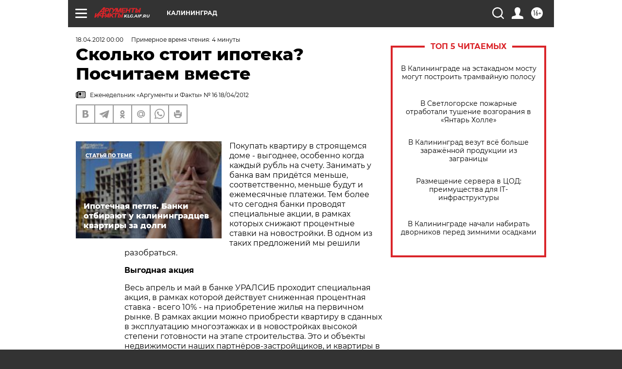

--- FILE ---
content_type: text/html; charset=UTF-8
request_url: https://klg.aif.ru/archive/1778361
body_size: 32083
content:
<!DOCTYPE html>
<!--[if IE 8]><html class="ie8"> <![endif]-->
<!--[if gt IE 8]><!--><html lang="ru"> <!--<![endif]-->
<head>
    <!-- created_at 13-11-2025 12:28:32 -->
    <script>
        window.isIndexPage = 0;
        window.isMobileBrowser = 0;
        window.disableSidebarCut = 1;
        window.bannerDebugMode = 0;
    </script>

                
                                    <meta http-equiv="Content-Type" content="text/html; charset=utf-8" >
<meta name="format-detection" content="telephone=no" >
<meta name="viewport" content="width=device-width, user-scalable=no, initial-scale=1.0, maximum-scale=1.0, minimum-scale=1.0" >
<meta http-equiv="X-UA-Compatible" content="IE=edge,chrome=1" >
<meta name="HandheldFriendly" content="true" >
<meta name="format-detection" content="telephone=no" >
<meta name="theme-color" content="#ffffff" >
<meta name="description" content="Покупать квартиру в строящемся доме - выгоднее, особенно когда каждый рубль на счету. Занимать у банка вам придётся меньше, соответственно, меньше будут и ежемесячные платежи. Тем более что сегодня банки проводят специальные акции, в рамках которых снижают процентные ставки на новостройки. В одном из таких предложений мы решили разобраться." >
<meta name="keywords" content="" >
<meta name="article:published_time" content="2012-04-18T00:00:00+0300" >
<meta property="og:title" content="Сколько стоит ипотека? Посчитаем вместе" >
<meta property="og:description" content="Покупать квартиру в строящемся доме - выгоднее, особенно когда каждый рубль на счету. Занимать у банка вам придётся меньше, соответственно, меньше будут и ежемесячные платежи. Тем более что сегодня банки проводят специальные акции, в рамках которых снижают процентные ставки на новостройки. В одном из таких предложений мы решили разобраться." >
<meta property="og:type" content="article" >
<meta property="og:image" content="https://klg.aif.ru/img/regions_og_image/klg.jpg" >
<meta property="og:url" content="https://klg.aif.ru/archive/1778361" >
<meta property="og:site_name" content="AiF" >
<meta property="twitter:card" content="summary_large_image" >
<meta property="twitter:site" content="@aifonline" >
<meta property="twitter:title" content="Сколько стоит ипотека? Посчитаем вместе" >
<meta property="twitter:description" content="Покупать квартиру в строящемся доме - выгоднее, особенно когда каждый рубль на счету. Занимать у банка вам придётся меньше, соответственно, меньше будут и ежемесячные платежи. Тем более что сегодня банки проводят специальные акции, в рамках которых снижают процентные ставки на новостройки. В одном из таких предложений мы решили разобраться." >
<meta property="twitter:creator" content="@aifonline" >
<meta property="twitter:domain" content="https://klg.aif.ru/archive/1778361" >
<meta name="facebook-domain-verification" content="jiqbwww7rrqnwzjkizob7wrpmgmwq3" >
        <title>Сколько стоит ипотека? Посчитаем вместе | АиФ Калининград</title>    <link rel="shortcut icon" type="image/x-icon" href="/favicon.ico" />
    <link rel="icon" type="image/svg+xml" href="/favicon.svg">
    
    <link rel="preload" href="/redesign2018/fonts/montserrat-v15-latin-ext_latin_cyrillic-ext_cyrillic-regular.woff2" as="font" type="font/woff2" crossorigin>
    <link rel="preload" href="/redesign2018/fonts/montserrat-v15-latin-ext_latin_cyrillic-ext_cyrillic-italic.woff2" as="font" type="font/woff2" crossorigin>
    <link rel="preload" href="/redesign2018/fonts/montserrat-v15-latin-ext_latin_cyrillic-ext_cyrillic-700.woff2" as="font" type="font/woff2" crossorigin>
    <link rel="preload" href="/redesign2018/fonts/montserrat-v15-latin-ext_latin_cyrillic-ext_cyrillic-700italic.woff2" as="font" type="font/woff2" crossorigin>
    <link rel="preload" href="/redesign2018/fonts/montserrat-v15-latin-ext_latin_cyrillic-ext_cyrillic-800.woff2" as="font" type="font/woff2" crossorigin>
    <link href="https://klg.aif.ru/amp/archive/1778361" rel="amphtml" >
<link href="https://klg.aif.ru/archive/1778361" rel="canonical" >
<link href="https://klg.aif.ru/redesign2018/css/style.css?52c" media="all" rel="stylesheet" type="text/css" >
<link href="https://klg.aif.ru/img/icon/apple_touch_icon_57x57.png?52c" rel="apple-touch-icon" sizes="57x57" >
<link href="https://klg.aif.ru/img/icon/apple_touch_icon_114x114.png?52c" rel="apple-touch-icon" sizes="114x114" >
<link href="https://klg.aif.ru/img/icon/apple_touch_icon_72x72.png?52c" rel="apple-touch-icon" sizes="72x72" >
<link href="https://klg.aif.ru/img/icon/apple_touch_icon_144x144.png?52c" rel="apple-touch-icon" sizes="144x144" >
<link href="https://klg.aif.ru/img/icon/apple-touch-icon.png?52c" rel="apple-touch-icon" sizes="180x180" >
<link href="https://klg.aif.ru/img/icon/favicon-32x32.png?52c" rel="icon" type="image/png" sizes="32x32" >
<link href="https://klg.aif.ru/img/icon/favicon-16x16.png?52c" rel="icon" type="image/png" sizes="16x16" >
<link href="https://klg.aif.ru/img/manifest.json?52c" rel="manifest" >
<link href="https://klg.aif.ru/img/safari-pinned-tab.svg?52c" rel="mask-icon" color="#d55b5b" >
<link href="https://ads.betweendigital.com" rel="preconnect" crossorigin="" >
        <script type="text/javascript">
    //<!--
    var isRedesignPage = true;    //-->
</script>
<script type="text/javascript" src="https://klg.aif.ru/js/output/jquery.min.js?52c"></script>
<script type="text/javascript" src="https://klg.aif.ru/js/output/header_scripts.js?52c"></script>
<script type="text/javascript">
    //<!--
    var _sf_startpt=(new Date()).getTime()    //-->
</script>
<script type="application/ld+json">
    {"@context":"https:\/\/schema.org","@type":"BreadcrumbList","itemListElement":[{"@type":"ListItem","position":1,"name":"\u0410\u0440\u0433\u0443\u043c\u0435\u043d\u0442\u044b \u0438 \u0424\u0430\u043a\u0442\u044b","item":"https:\/\/klg.aif.ru\/"},{"@type":"ListItem","position":2,"name":"\u0410\u0440\u0445\u0438\u0432","item":"https:\/\/klg.aif.ru\/archive"},{"@type":"ListItem","position":3,"name":"\u0421\u043a\u043e\u043b\u044c\u043a\u043e \u0441\u0442\u043e\u0438\u0442 \u0438\u043f\u043e\u0442\u0435\u043a\u0430? \u041f\u043e\u0441\u0447\u0438\u0442\u0430\u0435\u043c \u0432\u043c\u0435\u0441\u0442\u0435","item":"https:\/\/klg.aif.ru\/archive\/1778361"}]}</script>
<script type="application/ld+json">
    {"@context":"https:\/\/schema.org","@type":"Article","mainEntityOfPage":{"@type":"WebPage","@id":"https:\/\/klg.aif.ru\/archive\/1778361"},"headline":"\u0421\u043a\u043e\u043b\u044c\u043a\u043e \u0441\u0442\u043e\u0438\u0442 \u0438\u043f\u043e\u0442\u0435\u043a\u0430? \u041f\u043e\u0441\u0447\u0438\u0442\u0430\u0435\u043c \u0432\u043c\u0435\u0441\u0442\u0435","articleBody":"\r\n\r\n\u041f\u043e\u043a\u0443\u043f\u0430\u0442\u044c \u043a\u0432\u0430\u0440\u0442\u0438\u0440\u0443 \u0432 \u0441\u0442\u0440\u043e\u044f\u0449\u0435\u043c\u0441\u044f \u0434\u043e\u043c\u0435 - \u0432\u044b\u0433\u043e\u0434\u043d\u0435\u0435, \u043e\u0441\u043e\u0431\u0435\u043d\u043d\u043e \u043a\u043e\u0433\u0434\u0430 \u043a\u0430\u0436\u0434\u044b\u0439 \u0440\u0443\u0431\u043b\u044c \u043d\u0430 \u0441\u0447\u0435\u0442\u0443. \u0417\u0430\u043d\u0438\u043c\u0430\u0442\u044c \u0443 \u0431\u0430\u043d\u043a\u0430 \u0432\u0430\u043c \u043f\u0440\u0438\u0434\u0451\u0442\u0441\u044f \u043c\u0435\u043d\u044c\u0448\u0435, \u0441\u043e\u043e\u0442\u0432\u0435\u0442\u0441\u0442\u0432\u0435\u043d\u043d\u043e, \u043c\u0435\u043d\u044c\u0448\u0435 \u0431\u0443\u0434\u0443\u0442 \u0438 \u0435\u0436\u0435\u043c\u0435\u0441\u044f\u0447\u043d\u044b\u0435 \u043f\u043b\u0430\u0442\u0435\u0436\u0438. \u0422\u0435\u043c \u0431\u043e\u043b\u0435\u0435 \u0447\u0442\u043e \u0441\u0435\u0433\u043e\u0434\u043d\u044f \u0431\u0430\u043d\u043a\u0438 \u043f\u0440\u043e\u0432\u043e\u0434\u044f\u0442 \u0441\u043f\u0435\u0446\u0438\u0430\u043b\u044c\u043d\u044b\u0435 \u0430\u043a\u0446\u0438\u0438, \u0432 \u0440\u0430\u043c\u043a\u0430\u0445 \u043a\u043e\u0442\u043e\u0440\u044b\u0445 \u0441\u043d\u0438\u0436\u0430\u044e\u0442 \u043f\u0440\u043e\u0446\u0435\u043d\u0442\u043d\u044b\u0435 \u0441\u0442\u0430\u0432\u043a\u0438 \u043d\u0430 \u043d\u043e\u0432\u043e\u0441\u0442\u0440\u043e\u0439\u043a\u0438. \u0412 \u043e\u0434\u043d\u043e\u043c \u0438\u0437 \u0442\u0430\u043a\u0438\u0445 \u043f\u0440\u0435\u0434\u043b\u043e\u0436\u0435\u043d\u0438\u0439 \u043c\u044b \u0440\u0435\u0448\u0438\u043b\u0438 \u0440\u0430\u0437\u043e\u0431\u0440\u0430\u0442\u044c\u0441\u044f.\r\n\r\n\r\n\u0412\u044b\u0433\u043e\u0434\u043d\u0430\u044f \u0430\u043a\u0446\u0438\u044f\r\n\r\n\r\n\r\n\r\n\u0412\u0435\u0441\u044c \u0430\u043f\u0440\u0435\u043b\u044c \u0438 \u043c\u0430\u0439 \u0432 \u0431\u0430\u043d\u043a\u0435 \u0423\u0420\u0410\u041b\u0421\u0418\u0411 \u043f\u0440\u043e\u0445\u043e\u0434\u0438\u0442 \u0441\u043f\u0435\u0446\u0438\u0430\u043b\u044c\u043d\u0430\u044f \u0430\u043a\u0446\u0438\u044f, \u0432 \u0440\u0430\u043c\u043a\u0430\u0445 \u043a\u043e\u0442\u043e\u0440\u043e\u0439 \u0434\u0435\u0439\u0441\u0442\u0432\u0443\u0435\u0442 \u0441\u043d\u0438\u0436\u0435\u043d\u043d\u0430\u044f \u043f\u0440\u043e\u0446\u0435\u043d\u0442\u043d\u0430\u044f \u0441\u0442\u0430\u0432\u043a\u0430 - \u0432\u0441\u0435\u0433\u043e 10% - \u043d\u0430 \u043f\u0440\u0438\u043e\u0431\u0440\u0435\u0442\u0435\u043d\u0438\u0435 \u0436\u0438\u043b\u044c\u044f \u043d\u0430 \u043f\u0435\u0440\u0432\u0438\u0447\u043d\u043e\u043c \u0440\u044b\u043d\u043a\u0435. \u0412 \u0440\u0430\u043c\u043a\u0430\u0445 \u0430\u043a\u0446\u0438\u0438 \u043c\u043e\u0436\u043d\u043e \u043f\u0440\u0438\u043e\u0431\u0440\u0435\u0441\u0442\u0438 \u043a\u0432\u0430\u0440\u0442\u0438\u0440\u0443 \u0432 \u0441\u0434\u0430\u043d\u043d\u044b\u0445 \u0432 \u044d\u043a\u0441\u043f\u043b\u0443\u0430\u0442\u0430\u0446\u0438\u044e \u043c\u043d\u043e\u0433\u043e\u044d\u0442\u0430\u0436\u043a\u0430\u0445 \u0438 \u0432 \u043d\u043e\u0432\u043e\u0441\u0442\u0440\u043e\u0439\u043a\u0430\u0445 \u0432\u044b\u0441\u043e\u043a\u043e\u0439 \u0441\u0442\u0435\u043f\u0435\u043d\u0438 \u0433\u043e\u0442\u043e\u0432\u043d\u043e\u0441\u0442\u0438 \u043d\u0430 \u044d\u0442\u0430\u043f\u0435 \u0441\u0442\u0440\u043e\u0438\u0442\u0435\u043b\u044c\u0441\u0442\u0432\u0430. \u042d\u0442\u043e \u0438 \u043e\u0431\u044a\u0435\u043a\u0442\u044b \u043d\u0435\u0434\u0432\u0438\u0436\u0438\u043c\u043e\u0441\u0442\u0438 \u043d\u0430\u0448\u0438\u0445 \u043f\u0430\u0440\u0442\u043d\u0451\u0440\u043e\u0432-\u0437\u0430\u0441\u0442\u0440\u043e\u0439\u0449\u0438\u043a\u043e\u0432, \u0438 \u043a\u0432\u0430\u0440\u0442\u0438\u0440\u044b \u0432 \u0434\u043e\u043c\u0430\u0445 \u043a\u043e\u043c\u043f\u0430\u043d\u0438\u0439-\u044e\u0440\u0438\u0434\u0438\u0447\u0435\u0441\u043a\u0438\u0445 \u043b\u0438\u0446, \u043d\u0435 \u0430\u043a\u043a\u0440\u0435\u0434\u0438\u0442\u043e\u0432\u0430\u043d\u043d\u044b\u0445 \u0431\u0430\u043d\u043a\u043e\u043c. \u042d\u0442\u043e \u043d\u043e\u0432\u043e\u0441\u0442\u0440\u043e\u0439\u043a\u0438 \u0432\u044b\u0441\u043e\u043a\u043e\u0439 \u0441\u0442\u0435\u043f\u0435\u043d\u0438 \u0433\u043e\u0442\u043e\u0432\u043d\u043e\u0441\u0442\u0438, \u0430 \u0437\u043d\u0430\u0447\u0438\u0442, \u0437\u0430\u0441\u0435\u043b\u0435\u043d\u0438\u0435 \u0432 \u043d\u043e\u0432\u0443\u044e \u043a\u0432\u0430\u0440\u0442\u0438\u0440\u0443 \u0432\u043e\u0437\u043c\u043e\u0436\u043d\u043e \u0432 \u0441\u0430\u043c\u043e\u043c \u0431\u043b\u0438\u0436\u0430\u0439\u0448\u0435\u043c \u0431\u0443\u0434\u0443\u0449\u0435\u043c.\r\n\r\n\r\n\u0423\u0420\u0410\u041b\u0421\u0418\u0411 \u0441\u0435\u0433\u043e\u0434\u043d\u044f \u0441\u043e\u0442\u0440\u0443\u0434\u043d\u0438\u0447\u0430\u0435\u0442 \u0441\u043e \u043c\u043d\u043e\u0433\u0438\u043c\u0438 \u0437\u0430\u0441\u0442\u0440\u043e\u0439\u0449\u0438\u043a\u0430\u043c\u0438 \u043d\u0430\u0448\u0435\u0433\u043e \u0433\u043e\u0440\u043e\u0434\u0430. \u041d\u0430\u043f\u0440\u0438\u043c\u0435\u0440, \u041e\u041e\u041e \"\u0420\u0435\u043c\u0436\u0438\u043b\u0441\u0442\u0440\u043e\u0439-\u0418\u043d\u0432\u0435\u0441\u0442\", \u043a\u043e\u0442\u043e\u0440\u044b\u0439 \u0432\u0435\u0434\u0451\u0442 \u0441\u0442\u0440\u043e\u0438\u0442\u0435\u043b\u044c\u0441\u0442\u0432\u043e \u0436\u0438\u043b\u043e\u0433\u043e \u043a\u043e\u043c\u043f\u043b\u0435\u043a\u0441\u0430 \"\u041d\u043e\u0432\u044b\u0439 \u0427\u043a\u0430\u043b\u043e\u0432\u0441\u043a\". \r\n\r\n\r\n \"\u041d\u043e\u0432\u044b\u0439 \u0427\u043a\u0430\u043b\u043e\u0432\u0441\u043a\" \r\n\r\n\r\n\r\n\r\n- \u0427\u043a\u0430\u043b\u043e\u0432\u0441\u043a - \u043f\u0435\u0440\u0441\u043f\u0435\u043a\u0442\u0438\u0432\u043d\u044b\u0439 \u0438 \u0434\u0438\u043d\u0430\u043c\u0438\u0447\u043d\u043e \u0440\u0430\u0437\u0432\u0438\u0432\u0430\u044e\u0449\u0438\u0439\u0441\u044f \u043c\u0438\u043a\u0440\u043e\u0440\u0430\u0439\u043e\u043d \u041a\u0430\u043b\u0438\u043d\u0438\u043d\u0433\u0440\u0430\u0434\u0430, \u0430 \u0442\u0430\u043a\u0436\u0435 \u043e\u0434\u0438\u043d \u0438\u0437 \u0441\u0430\u043c\u044b\u0445 \u044d\u043a\u043e\u043b\u043e\u0433\u0438\u0447\u0435\u0441\u043a\u0438 \u0447\u0438\u0441\u0442\u044b\u0445, - \u0440\u0430\u0441\u0441\u043a\u0430\u0437\u044b\u0432\u0430\u0435\u0442 \u043d\u0430\u0447\u0430\u043b\u044c\u043d\u0438\u043a \u043e\u0442\u0434\u0435\u043b\u0430 \u043f\u0440\u043e\u0434\u0430\u0436 \u041e\u041e\u041e \"\u0420\u0435\u043c\u0436\u0438\u043b\u0441\u0442\u0440\u043e\u0439-\u0418\u043d\u0432\u0435\u0441\u0442\" \u0414\u0435\u043d\u0438\u0441 \u0415\u0433\u043e\u0440\u043e\u0432. - \u0418\u043d\u0444\u0440\u0430\u0441\u0442\u0440\u0443\u043a\u0442\u0443\u0440\u0430 \u043d\u0430\u0445\u043e\u0434\u0438\u0442\u0441\u044f \u0432 \u043c\u0438\u043a\u0440\u043e\u0440\u0430\u0439\u043e\u043d\u0435 \u043d\u0430 \u0434\u043e\u043b\u0436\u043d\u043e\u043c \u0443\u0440\u043e\u0432\u043d\u0435. \u0428\u043a\u043e\u043b\u0430, \u0434\u0435\u0442\u0441\u043a\u0438\u0439 \u0441\u0430\u0434, \u043c\u0430\u0433\u0430\u0437\u0438\u043d\u044b, \u043f\u043e\u0447\u0442\u0430, \u0431\u0430\u043d\u043a\u0438, \u043a\u0430\u0444\u0435, \u0440\u0430\u0437\u0432\u043b\u0435\u043a\u0430\u0442\u0435\u043b\u044c\u043d\u044b\u0439 \u0446\u0435\u043d\u0442\u0440, - \u0432\u0441\u0451 \u044d\u0442\u043e \u043f\u0440\u0438\u0441\u0443\u0442\u0441\u0442\u0432\u0443\u0435\u0442 \u0432 \u0427\u043a\u0430\u043b\u043e\u0432\u0441\u043a\u0435, \u0437\u0430\u043f\u043b\u0430\u043d\u0438\u0440\u043e\u0432\u0430\u043d\u043e \u0441\u0442\u0440\u043e\u0438\u0442\u0435\u043b\u044c\u0441\u0442\u0432\u043e \u0434\u0435\u0442\u0441\u043a\u043e\u0433\u043e \u0441\u0430\u0434\u0430 \u0441 \u0431\u0430\u0441\u0441\u0435\u0439\u043d\u043e\u043c.\r\n\r\n\r\n\u0421\u043f\u0435\u0446\u0438\u0430\u043b\u0438\u0441\u0442\u044b \u0423\u0420\u0410\u041b\u0421\u0418\u0411\u0410 \u0441\u043e\u0432\u0435\u0442\u0443\u044e\u0442 \u043d\u0435 \u0431\u043e\u044f\u0442\u044c\u0441\u044f \u0438\u043f\u043e\u0442\u0435\u0447\u043d\u043e\u0433\u043e \u043a\u0440\u0435\u0434\u0438\u0442\u0430. \u0421\u0435\u0433\u043e\u0434\u043d\u044f \u044d\u0442\u043e \u043d\u0430\u0438\u0431\u043e\u043b\u0435\u0435 \u043f\u0440\u0438\u0435\u043c\u043b\u0435\u043c\u044b\u0439 \u0441\u043f\u043e\u0441\u043e\u0431 \u0440\u0435\u0448\u0435\u043d\u0438\u044f \u0436\u0438\u043b\u0438\u0449\u043d\u044b\u0445 \u043f\u0440\u043e\u0431\u043b\u0435\u043c.\r\n\r\n\r\n- \u0418\u043f\u043e\u0442\u0435\u0447\u043d\u044b\u0435 \u043a\u0440\u0435\u0434\u0438\u0442\u044b \u043e\u0444\u043e\u0440\u043c\u043b\u044f\u044e\u0442\u0441\u044f \u043d\u0430 \u0434\u043b\u0438\u0442\u0435\u043b\u044c\u043d\u044b\u0439 \u0441\u0440\u043e\u043a, \u043d\u043e, \u043a\u0430\u043a \u043f\u0440\u0430\u0432\u0438\u043b\u043e, \u043f\u043e\u0433\u0430\u0448\u0430\u044e\u0442\u0441\u044f \u0437\u0430 5-7 \u043b\u0435\u0442, - \u0433\u043e\u0432\u043e\u0440\u0438\u0442 \u043d\u0430\u0447\u0430\u043b\u044c\u043d\u0438\u043a \u043e\u0442\u0434\u0435\u043b\u0430 \u043f\u043e \u0440\u0430\u0431\u043e\u0442\u0435 \u0441 \u043f\u0430\u0440\u0442\u043d\u0451\u0440\u0430\u043c\u0438 \u041d\u0430\u0442\u0430\u043b\u044c\u044f \u0415\u0432\u0433\u0435\u043d\u044c\u0435\u0432\u043d\u0430 \u0410\u041b\u041c\u0410\u0417\u041e\u0412\u0410, - \u043e\u0431\u044b\u0447\u043d\u043e \u043d\u0430 \u043f\u043e\u0433\u0430\u0448\u0435\u043d\u0438\u0435 \u043a\u0440\u0435\u0434\u0438\u0442\u0430 \u0437\u0430\u0451\u043c\u0449\u0438\u043a\u0438 \u043d\u0430\u043f\u0440\u0430\u0432\u043b\u044f\u044e\u0442 \u0434\u043e\u043f\u043e\u043b\u043d\u0438\u0442\u0435\u043b\u044c\u043d\u044b\u0435 \u0434\u043e\u0445\u043e\u0434\u044b, \u0447\u0442\u043e \u043f\u043e\u0437\u0432\u043e\u043b\u044f\u0435\u0442 \u0440\u0430\u0441\u0441\u0447\u0438\u0442\u0430\u0442\u044c\u0441\u044f \u0441 \u0438\u043f\u043e\u0442\u0435\u043a\u043e\u0439 \u0433\u043e\u0440\u0430\u0437\u0434\u043e \u0440\u0430\u043d\u044c\u0448\u0435 \u0441\u0440\u043e\u043a\u0430. \r\n\r\n\r\n\u041a\u043e\u043c\u0438\u0441\u0441\u0438\u0439 \u0437\u0430 \u0434\u043e\u0441\u0440\u043e\u0447\u043d\u043e\u0435 \u043f\u043e\u0433\u0430\u0448\u0435\u043d\u0438\u0435 \u0432 \u0431\u0430\u043d\u043a\u0435 \u043d\u0435\u0442, \u0430 \u043f\u043b\u0430\u0442\u0438\u0442\u044c \u043f\u043e \u043a\u0440\u0435\u0434\u0438\u0442\u0443 \u043c\u043e\u0436\u043d\u043e \u043d\u0435\u043f\u043e\u0441\u0440\u0435\u0434\u0441\u0442\u0432\u0435\u043d\u043d\u043e  \u0432 \u0431\u0430\u043d\u043a\u0435 \u0438\u043b\u0438 \u0447\u0435\u0440\u0435\u0437 \u0438\u043d\u0442\u0435\u0440\u043d\u0435\u0442. \r\n\r\n\r\n\u041f\u043e\u043a\u0443\u043f\u043a\u0430 \u043a\u0432\u0430\u0440\u0442\u0438\u0440\u044b  - \u0434\u0435\u043b\u043e \u0432\u043f\u043e\u043b\u043d\u0435 \u0440\u0435\u0430\u043b\u044c\u043d\u043e\u0435 \u0434\u043b\u044f \u0442\u0435\u0445, \u043a\u0442\u043e \u0445\u043e\u0447\u0435\u0442 \u0443\u043b\u0443\u0447\u0448\u0438\u0442\u044c \u0443\u0441\u043b\u043e\u0432\u0438\u044f \u0441\u0432\u043e\u0435\u0439 \u0436\u0438\u0437\u043d\u0438. \u0412 \u0423\u0420\u0410\u041b\u0421\u0418\u0411\u0415 \u043f\u043e\u0434\u0434\u0435\u0440\u0436\u0438\u0432\u0430\u044e\u0442 \u0432\u0430\u0448\u0435 \u0440\u0435\u0448\u0435\u043d\u0438\u0435 \u0438 \u0432\u0441\u0435\u0433\u0434\u0430 \u0433\u043e\u0442\u043e\u0432\u044b \u043f\u043e\u043c\u043e\u0447\u044c!\r\n\r\n\r\n\u0421\u043a\u043e\u043b\u044c\u043a\u043e \u0441\u0442\u043e\u0438\u0442 \u043a\u0432\u0430\u0440\u0442\u0438\u0440\u0430 \u0432 \u043d\u043e\u0432\u043e\u0441\u0442\u0440\u043e\u0439\u043a\u0435\r\n\r\n\r\n\r\n\r\n\u0410\u043b\u0435\u043a\u0441\u0430\u043d\u0434\u0440 \u0438 \u0410\u043d\u043d\u0430 \u0421\u043c\u0438\u0440\u043d\u043e\u0432\u044b - \u0432\u0440\u0430\u0447\u0438. \u041e\u043d\u0430 - \u0443\u0447\u0430\u0441\u0442\u043a\u043e\u0432\u044b\u0439 \u043f\u0435\u0434\u0438\u0430\u0442\u0440, \u0441\u0443\u043f\u0440\u0443\u0433 - \u0441\u0442\u043e\u043c\u0430\u0442\u043e\u043b\u043e\u0433. \u0418\u0445 \u043e\u0431\u0449\u0438\u0439 \u0435\u0436\u0435\u043c\u0435\u0441\u044f\u0447\u043d\u044b\u0439 \u0434\u043e\u0445\u043e\u0434 - 50 \u0442\u044b\u0441. \u0440\u0443\u0431. \u0421\u0435\u043c\u044c\u044f \u0436\u0438\u0432\u0451\u0442 \u0432 2-\u043a\u043e\u043c\u043d\u0430\u0442\u043d\u043e\u0439 \"\u0445\u0440\u0443\u0449\u0451\u0432\u043a\u0435\" \u0441 \u0434\u0432\u0443\u043c\u044f \u0441\u044b\u043d\u043e\u0432\u044c\u044f\u043c\u0438. \u041c\u0430\u043b\u044c\u0447\u0438\u043a\u0430\u043c \u043d\u0443\u0436\u043d\u0430 \u0441\u0432\u043e\u044f \u043a\u043e\u043c\u043d\u0430\u0442\u0430, \u043f\u043e\u044d\u0442\u043e\u043c\u0443 \u0421\u043c\u0438\u0440\u043d\u043e\u0432\u044b \u0437\u0430\u0434\u0443\u043c\u0430\u043b\u0438\u0441\u044c \u043e \u0440\u0430\u0441\u0448\u0438\u0440\u0435\u043d\u0438\u0438 \u043f\u043b\u043e\u0449\u0430\u0434\u0438. \u041d\u0430\u0448\u043b\u0438 \u043f\u043e\u0434\u0445\u043e\u0434\u044f\u0449\u0443\u044e 3-\u043a\u043e\u043c\u043d\u0430\u0442\u043d\u0443\u044e \u043a\u0432\u0430\u0440\u0442\u0438\u0440\u0443 \u0432 \u0442\u043e\u043b\u044c\u043a\u043e \u0447\u0442\u043e \u043f\u043e\u0441\u0442\u0440\u043e\u0435\u043d\u043d\u043e\u043c \u0438 \u0441\u0434\u0430\u043d\u043d\u043e\u043c \u0434\u043e\u043c\u0435 \u0432 \u0436\u0438\u043b\u043e\u043c \u043a\u043e\u043c\u043f\u043b\u0435\u043a\u0441\u0435 \"\u041d\u043e\u0432\u044b\u0439 \u0427\u043a\u0430\u043b\u043e\u0432\u0441\u043a\". \u041d\u043e\u0432\u0430\u044f \u043a\u0432\u0430\u0440\u0442\u0438\u0440\u0430 \u0441\u0442\u043e\u0438\u0442 3,5 \u043c\u043b\u043d \u0440\u0443\u0431. \u0421\u0432\u043e\u044e \u0441\u0442\u0430\u0440\u0443\u044e \u043a\u0432\u0430\u0440\u0442\u0438\u0440\u0443 \u0421\u043c\u0438\u0440\u043d\u043e\u0432\u044b \u043f\u0440\u043e\u0434\u0430\u044e\u0442 \u0437\u0430 2,5 \u043c\u043b\u043d \u0440\u0443\u0431. \u041d\u0430 \u043d\u0435\u0434\u043e\u0441\u0442\u0430\u044e\u0449\u0443\u044e \u0441\u0443\u043c\u043c\u0443 \u0440\u0435\u0448\u0438\u043b\u0438 \u0432\u0437\u044f\u0442\u044c \u043a\u0440\u0435\u0434\u0438\u0442 \u0432 \u0431\u0430\u043d\u043a\u0435. \u0412 \u0423\u0420\u0410\u041b\u0421\u0418\u0411\u0415 \u0438\u043c \u0440\u0430\u0441\u0441\u043a\u0430\u0437\u0430\u043b\u0438, \u0447\u0442\u043e \u0432 \u0440\u0430\u043c\u043a\u0430\u0445 \u0441\u043f\u0435\u0446\u0438\u0430\u043b\u044c\u043d\u043e\u0439 \u0430\u043a\u0446\u0438\u0438 \u043d\u0430 \u043f\u0440\u0438\u043e\u0431\u0440\u0435\u0442\u0435\u043d\u0438\u0435 \u0436\u0438\u043b\u044c\u044f \u0432 \u044d\u0442\u043e\u043c \u0436\u0438\u043b\u043e\u043c \u043a\u043e\u043c\u043f\u043b\u0435\u043a\u0441\u0435 \u043e\u043d\u0438 \u043c\u043e\u0433\u0443\u0442 \u043f\u043e\u043b\u0443\u0447\u0438\u0442\u044c \u0441\u043d\u0438\u0436\u0435\u043d\u043d\u0443\u044e \u043f\u0440\u043e\u0446\u0435\u043d\u0442\u043d\u0443\u044e \u0441\u0442\u0430\u0432\u043a\u0443 - 10% \u0433\u043e\u0434\u043e\u0432\u044b\u0445. \u041f\u0440\u0438 \u0441\u0440\u043e\u043a\u0435 \u043a\u0440\u0435\u0434\u0438\u0442\u0430 30 \u043b\u0435\u0442 \u0438 \u043f\u0435\u0440\u0432\u043e\u043d\u0430\u0447\u0430\u043b\u044c\u043d\u043e\u043c \u0432\u0437\u043d\u043e\u0441\u0435 2,5 \u043c\u043b\u043d \u0440\u0443\u0431\u043b\u0435\u0439 \u0435\u0436\u0435\u043c\u0435\u0441\u044f\u0447\u043d\u044b\u0439 \u043f\u043b\u0430\u0442\u0451\u0436 \u0421\u043c\u0438\u0440\u043d\u043e\u0432\u044b\u0445 \u0441\u043e\u0441\u0442\u0430\u0432\u0438\u0442 8 776 \u0440\u0443\u0431\u043b\u0435\u0439. \u0422\u0430\u043a\u043e\u0439 \u043f\u043b\u0430\u0442\u0451\u0436  \u0432\u043f\u043e\u043b\u043d\u0435 \u043f\u043e\u0434 \u0441\u0438\u043b\u0443 \u0441\u0435\u043c\u044c\u0435, \u0430 \u0443 \u043c\u0430\u043b\u044c\u0447\u0438\u043a\u043e\u0432 \u0442\u0435\u043f\u0435\u0440\u044c \u0431\u0443\u0434\u0435\u0442 \u043e\u0442\u0434\u0435\u043b\u044c\u043d\u0430\u044f \u043f\u0440\u043e\u0441\u0442\u043e\u0440\u043d\u0430\u044f \u043a\u043e\u043c\u043d\u0430\u0442\u0430. \r\n\r\n\r\n\u0421\u0447\u0438\u0442\u0430\u0435\u043c \u0440\u0430\u0441\u0445\u043e\u0434\u044b\r\n\r\n\r\n\r\n\r\n\u041f\u0440\u0438 \u0438\u043f\u043e\u0442\u0435\u043a\u0435 \u043d\u0435\u043e\u0431\u0445\u043e\u0434\u0438\u043c\u043e \u043e\u0444\u043e\u0440\u043c\u0438\u0442\u044c \u0441\u0442\u0440\u0430\u0445\u043e\u0432\u0430\u043d\u0438\u0435 \u043f\u0440\u0438\u043e\u0431\u0440\u0435\u0442\u0430\u0435\u043c\u043e\u0439 \u043d\u0435\u0434\u0432\u0438\u0436\u0438\u043c\u043e\u0441\u0442\u0438, \u0430 \u0442\u0430\u043a\u0436\u0435 \u0441\u0442\u0440\u0430\u0445\u043e\u0432\u0430\u043d\u0438\u0435 \u0432\u0430\u0448\u0435\u0439 \u0436\u0438\u0437\u043d\u0438 \u0438 \u0442\u0440\u0443\u0434\u043e\u0441\u043f\u043e\u0441\u043e\u0431\u043d\u043e\u0441\u0442\u0438. \u0422\u043e\u0433\u0434\u0430, \u0432 \u0441\u043b\u0443\u0447\u0430\u0435 \u0432\u043e\u0437\u043d\u0438\u043a\u043d\u043e\u0432\u0435\u043d\u0438\u044f \u043d\u0435\u0441\u0447\u0430\u0441\u0442\u043d\u043e\u0433\u043e \u0441\u043b\u0443\u0447\u0430\u044f, \u0441\u0442\u0440\u0430\u0445\u043e\u0432\u0430\u044f \u043a\u043e\u043c\u043f\u0430\u043d\u0438\u044f \u043f\u043e\u0433\u0430\u0441\u0438\u0442 \u0437\u0430 \u0432\u0430\u0441 \u0437\u0430\u0434\u043e\u043b\u0436\u0435\u043d\u043d\u043e\u0441\u0442\u044c \u043f\u043e \u043a\u0440\u0435\u0434\u0438\u0442\u0443. \r\n\r\n\r\n\u0412 \u0441\u043b\u0443\u0447\u0430\u0435 \u0441\u043e \u0421\u043c\u0438\u0440\u043d\u043e\u0432\u044b\u043c\u0438  \u0437\u0430\u0442\u0440\u0430\u0442\u044b \u043d\u0430 \u0441\u0442\u0440\u0430\u0445\u043e\u0432\u0430\u043d\u0438\u0435 \u0436\u0438\u0437\u043d\u0438 \u0438 \u0442\u0440\u0443\u0434\u043e\u0441\u043f\u043e\u0441\u043e\u0431\u043d\u043e\u0441\u0442\u0438 \u0441\u043e\u0441\u0442\u0430\u0432\u044f\u0442 \u043e\u043a\u043e\u043b\u043e 0,4% \u043e\u0442 \u0441\u0443\u043c\u043c\u044b \u043a\u0440\u0435\u0434\u0438\u0442\u0430, \u0432 \u0434\u0430\u043d\u043d\u043e\u043c \u0441\u043b\u0443\u0447\u0430\u0435 \u044d\u0442\u043e 4 \u0442\u044b\u0441. \u0440\u0443\u0431. \u0432 \u0433\u043e\u0434. \u0420\u0430\u0441\u0445\u043e\u0434\u044b \u043d\u0430 \u0441\u0442\u0440\u0430\u0445\u043e\u0432\u0430\u043d\u0438\u0435 \u043f\u0440\u0438\u043e\u0431\u0440\u0435\u0442\u0430\u0435\u043c\u043e\u0433\u043e \u0436\u0438\u043b\u044c\u044f \u043e\u0442 \u0440\u0438\u0441\u043a\u043e\u0432 \u043f\u043e\u0432\u0440\u0435\u0436\u0434\u0435\u043d\u0438\u044f \u0438 \u0443\u043d\u0438\u0447\u0442\u043e\u0436\u0435\u043d\u0438\u044f \u043e\u0431\u043e\u0439\u0434\u0443\u0442\u0441\u044f \u043f\u0440\u0438\u043c\u0435\u0440\u043d\u043e \u0432 0,3% \u043e\u0442 \u0441\u0443\u043c\u043c\u044b \u043a\u0440\u0435\u0434\u0438\u0442\u0430 - \u043e\u043a\u043e\u043b\u043e 3 \u0442\u044b\u0441. \u0440\u0443\u0431. \u0432 \u0433\u043e\u0434. \u041f\u0440\u0438 \u044d\u0442\u043e\u043c \u0441 \u043a\u0430\u0436\u0434\u044b\u043c \u0433\u043e\u0434\u043e\u043c \u0441\u0443\u043c\u043c\u0430 \u0441\u0442\u0440\u0430\u0445\u043e\u0432\u043a\u0438 \u0431\u0443\u0434\u0435\u0442 \u0443\u043c\u0435\u043d\u044c\u0448\u0430\u0442\u044c\u0441\u044f, \u0442\u0430\u043a \u043a\u0430\u043a \u0443\u043c\u0435\u043d\u044c\u0448\u0430\u0435\u0442\u0441\u044f \u0434\u043e\u043b\u0433 \u0421\u043c\u0438\u0440\u043d\u043e\u0432\u044b\u0445 \u043f\u043e \u043a\u0440\u0435\u0434\u0438\u0442\u0443. \r\n\r\n\r\n\u0422\u043e\u043b\u044c\u043a\u043e \u0446\u0438\u0444\u0440\u044b\r\n\r\n\r\n\r\n\r\n&#9632;&#8194;\u041f\u0440\u043e\u0446\u0435\u043d\u0442\u043d\u0430\u044f \u0441\u0442\u0430\u0432\u043a\u0430 \u043f\u043e \u0438\u043f\u043e\u0442\u0435\u043a\u0435 - 10% \u0433\u043e\u0434\u043e\u0432\u044b\u0445 \u0432 \u0440\u0443\u0431\u043b\u044f\u0445. \r\n\r\n\r\n&#9632;&#8194;\u041c\u0438\u043d\u0438\u043c\u0430\u043b\u044c\u043d\u044b\u0439 \u043f\u0435\u0440\u0432\u043e\u043d\u0430\u0447\u0430\u043b\u044c\u043d\u044b\u0439 \u0432\u0437\u043d\u043e\u0441 - 20% \u043e\u0442 \u0441\u0442\u043e\u0438\u043c\u043e\u0441\u0442\u0438 \u043f\u0440\u0438\u043e\u0431\u0440\u0435\u0442\u0430\u0435\u043c\u043e\u0439 \u043d\u0435\u0434\u0432\u0438\u0436\u0438\u043c\u043e\u0441\u0442\u0438.\r\n\r\n\r\n&#9632;&#8194;\u041c\u0430\u043a\u0441\u0438\u043c\u0430\u043b\u044c\u043d\u0430\u044f \u0441\u0443\u043c\u043c\u0430 \u043a\u0440\u0435\u0434\u0438\u0442\u0430 - 3 \u043c\u043b\u043d \u0440\u0443\u0431.\r\n\r\n\r\n&#9632;&#8194;\u0421\u0440\u043e\u043a \u043a\u0440\u0435\u0434\u0438\u0442\u043e\u0432\u0430\u043d\u0438\u044f - \u043e\u0442 3 \u0434\u043e 30 \u043b\u0435\u0442\r\n\r\n\r\n&#9632;&#8194;\u041a\u043e\u043c\u0438\u0441\u0441\u0438\u0438 \u043f\u043e \u043a\u0440\u0435\u0434\u0438\u0442\u0443 - \u043e\u0442\u0441\u0443\u0442\u0441\u0442\u0432\u0443\u044e\u0442.\r\n\u0421\u043c\u043e\u0442\u0440\u0438\u0442\u0435 \u0442\u0430\u043a\u0436\u0435:\r\n\r\n    \u0420\u0430\u0431\u043e\u0442\u043e\u0434\u0430\u0442\u0435\u043b\u0438 \u0432\u0441\u0442\u0430\u044e\u0442 \u0437\u0430 \u0434\u0435\u043d\u044c\u0433\u0430\u043c\u0438 \u0432 \u043e\u0447\u0435\u0440\u0435\u0434\u044c&nbsp;&rarr;\r\n    \u041f\u043e\u0442\u0435\u0440\u044f\u043b\u0438 \u043c\u0438\u043b\u043b\u0438\u043e\u043d? \u041f\u043e\u043b\u0443\u0447\u0438\u0442\u0435 \u043a\u043e\u043f\u0435\u0439\u043a\u0438!&nbsp;&rarr;\r\n    \u041f\u0440\u0430\u0437\u0434\u043d\u0438\u043a \u0421\u0421\u0423\u0414\u043d\u043e\u0433\u043e \u0434\u043d\u044f&nbsp;&rarr;\r\n ...","author":[{"@type":"Organization","name":"\u0410\u0440\u0433\u0443\u043c\u0435\u043d\u0442\u044b \u0438 \u0424\u0430\u043a\u0442\u044b","url":"https:\/\/aif.ru\/"}],"keywords":["\u0410\u0440\u0445\u0438\u0432"],"datePublished":"2012-04-18T00:00:00+03:00","dateModified":"2021-03-10T09:53:47+02:00","interactionStatistic":[{"@type":"InteractionCounter","interactionType":"http:\/\/schema.org\/CommentAction","userInteractionCount":0}]}</script>
<script type="text/javascript" src="https://yastatic.net/s3/passport-sdk/autofill/v1/sdk-suggest-with-polyfills-latest.js?52c"></script>
<script type="text/javascript">
    //<!--
    window.YandexAuthParams = {"oauthQueryParams":{"client_id":"b104434ccf5a4638bdfe8a9101264f3c","response_type":"code","redirect_uri":"https:\/\/aif.ru\/oauth\/yandex\/callback"},"tokenPageOrigin":"https:\/\/aif.ru"};    //-->
</script>
<script type="text/javascript">
    //<!--
    function AdFox_getWindowSize() {
    var winWidth,winHeight;
	if( typeof( window.innerWidth ) == 'number' ) {
		//Non-IE
		winWidth = window.innerWidth;
		winHeight = window.innerHeight;
	} else if( document.documentElement && ( document.documentElement.clientWidth || document.documentElement.clientHeight ) ) {
		//IE 6+ in 'standards compliant mode'
		winWidth = document.documentElement.clientWidth;
		winHeight = document.documentElement.clientHeight;
	} else if( document.body && ( document.body.clientWidth || document.body.clientHeight ) ) {
		//IE 4 compatible
		winWidth = document.body.clientWidth;
		winHeight = document.body.clientHeight;
	}
	return {"width":winWidth, "height":winHeight};
}//END function AdFox_getWindowSize

function AdFox_getElementPosition(elemId){
    var elem;
    
    if (document.getElementById) {
		elem = document.getElementById(elemId);
	}
	else if (document.layers) {
		elem = document.elemId;
	}
	else if (document.all) {
		elem = document.all.elemId;
	}
    var w = elem.offsetWidth;
    var h = elem.offsetHeight;	
    var l = 0;
    var t = 0;
	
    while (elem)
    {
        l += elem.offsetLeft;
        t += elem.offsetTop;
        elem = elem.offsetParent;
    }

    return {"left":l, "top":t, "width":w, "height":h};
} //END function AdFox_getElementPosition

function AdFox_getBodyScrollTop(){
	return self.pageYOffset || (document.documentElement && document.documentElement.scrollTop) || (document.body && document.body.scrollTop);
} //END function AdFox_getBodyScrollTop

function AdFox_getBodyScrollLeft(){
	return self.pageXOffset || (document.documentElement && document.documentElement.scrollLeft) || (document.body && document.body.scrollLeft);
}//END function AdFox_getBodyScrollLeft

function AdFox_Scroll(elemId,elemSrc){
   var winPos = AdFox_getWindowSize();
   var winWidth = winPos.width;
   var winHeight = winPos.height;
   var scrollY = AdFox_getBodyScrollTop();
   var scrollX =  AdFox_getBodyScrollLeft();
   var divId = 'AdFox_banner_'+elemId;
   var ltwhPos = AdFox_getElementPosition(divId);
   var lPos = ltwhPos.left;
   var tPos = ltwhPos.top;

   if(scrollY+winHeight+5 >= tPos && scrollX+winWidth+5 >= lPos){
      AdFox_getCodeScript(1,elemId,elemSrc);
	  }else{
	     setTimeout('AdFox_Scroll('+elemId+',"'+elemSrc+'");',100);
	  }
}//End function AdFox_Scroll    //-->
</script>
<script type="text/javascript">
    //<!--
    function AdFox_SetLayerVis(spritename,state){
   document.getElementById(spritename).style.visibility=state;
}

function AdFox_Open(AF_id){
   AdFox_SetLayerVis('AdFox_DivBaseFlash_'+AF_id, "hidden");
   AdFox_SetLayerVis('AdFox_DivOverFlash_'+AF_id, "visible");
}

function AdFox_Close(AF_id){
   AdFox_SetLayerVis('AdFox_DivOverFlash_'+AF_id, "hidden");
   AdFox_SetLayerVis('AdFox_DivBaseFlash_'+AF_id, "visible");
}

function AdFox_getCodeScript(AF_n,AF_id,AF_src){
   var AF_doc;
   if(AF_n<10){
      try{
	     if(document.all && !window.opera){
		    AF_doc = window.frames['AdFox_iframe_'+AF_id].document;
			}else if(document.getElementById){
			         AF_doc = document.getElementById('AdFox_iframe_'+AF_id).contentDocument;
					 }
		 }catch(e){}
    if(AF_doc){
	   AF_doc.write('<scr'+'ipt type="text/javascript" src="'+AF_src+'"><\/scr'+'ipt>');
	   }else{
	      setTimeout('AdFox_getCodeScript('+(++AF_n)+','+AF_id+',"'+AF_src+'");', 100);
		  }
		  }
}

function adfoxSdvigContent(banID, flashWidth, flashHeight){
	var obj = document.getElementById('adfoxBanner'+banID).style;
	if (flashWidth == '100%') obj.width = flashWidth;
	    else obj.width = flashWidth + "px";
	if (flashHeight == '100%') obj.height = flashHeight;
	    else obj.height = flashHeight + "px";
}

function adfoxVisibilityFlash(banName, flashWidth, flashHeight){
    	var obj = document.getElementById(banName).style;
	if (flashWidth == '100%') obj.width = flashWidth;
	    else obj.width = flashWidth + "px";
	if (flashHeight == '100%') obj.height = flashHeight;
	    else obj.height = flashHeight + "px";
}

function adfoxStart(banID, FirShowFlNum, constVisFlashFir, sdvigContent, flash1Width, flash1Height, flash2Width, flash2Height){
	if (FirShowFlNum == 1) adfoxVisibilityFlash('adfoxFlash1'+banID, flash1Width, flash1Height);
	    else if (FirShowFlNum == 2) {
		    adfoxVisibilityFlash('adfoxFlash2'+banID, flash2Width, flash2Height);
	        if (constVisFlashFir == 'yes') adfoxVisibilityFlash('adfoxFlash1'+banID, flash1Width, flash1Height);
		    if (sdvigContent == 'yes') adfoxSdvigContent(banID, flash2Width, flash2Height);
		        else adfoxSdvigContent(banID, flash1Width, flash1Height);
	}
}

function adfoxOpen(banID, constVisFlashFir, sdvigContent, flash2Width, flash2Height){
	var aEventOpenClose = new Image();
	var obj = document.getElementById("aEventOpen"+banID);
	if (obj) aEventOpenClose.src =  obj.title+'&rand='+Math.random()*1000000+'&prb='+Math.random()*1000000;
	adfoxVisibilityFlash('adfoxFlash2'+banID, flash2Width, flash2Height);
	if (constVisFlashFir != 'yes') adfoxVisibilityFlash('adfoxFlash1'+banID, 1, 1);
	if (sdvigContent == 'yes') adfoxSdvigContent(banID, flash2Width, flash2Height);
}


function adfoxClose(banID, constVisFlashFir, sdvigContent, flash1Width, flash1Height){
	var aEventOpenClose = new Image();
	var obj = document.getElementById("aEventClose"+banID);
	if (obj) aEventOpenClose.src =  obj.title+'&rand='+Math.random()*1000000+'&prb='+Math.random()*1000000;
	adfoxVisibilityFlash('adfoxFlash2'+banID, 1, 1);
	if (constVisFlashFir != 'yes') adfoxVisibilityFlash('adfoxFlash1'+banID, flash1Width, flash1Height);
	if (sdvigContent == 'yes') adfoxSdvigContent(banID, flash1Width, flash1Height);
}    //-->
</script>
<script type="text/javascript" async="true" src="https://yandex.ru/ads/system/header-bidding.js?52c"></script>
<script type="text/javascript" src="https://ad.mail.ru/static/sync-loader.js?52c"></script>
<script type="text/javascript" async="true" src="https://cdn.skcrtxr.com/roxot-wrapper/js/roxot-manager.js?pid=42c21743-edce-4460-a03e-02dbaef8f162"></script>
<script type="text/javascript" src="https://cdn-rtb.sape.ru/js/uids.js?52c"></script>
<script type="text/javascript">
    //<!--
        var adfoxBiddersMap = {
    "betweenDigital": "816043",
 "mediasniper": "2218745",
    "myTarget": "810102",
 "buzzoola": "1096246",
 "adfox_roden-media": "3373170",
    "videonow": "2966090", 
 "adfox_adsmart": "1463295",
  "Gnezdo": "3123512",
    "roxot": "3196121",
 "astralab": "2486209",
  "getintent": "3186204",
 "sape": "2758269",
 "adwile": "2733112",
 "hybrid": "2809332"
};
var syncid = window.rb_sync.id;
	  var biddersCpmAdjustmentMap = {
      'adfox_adsmart': 0.6,
	  'Gnezdo': 0.8,
	  'adwile': 0.8
  };

if (window.innerWidth >= 1024) {
var adUnits = [{
        "code": "adfox_153825256063495017",
  "sizes": [[300, 600], [240,400]],
        "bids": [{
                "bidder": "betweenDigital",
                "params": {
                    "placementId": "3235886"
                }
            },{
                "bidder": "myTarget",
                "params": {
                    "placementId": "555209",
"sendTargetRef": "true",
"additional": {
"fpid": syncid
}			
                }
            },{
                "bidder": "hybrid",
                "params": {
                    "placementId": "6582bbf77bc72f59c8b22f65"
                }
            },{
                "bidder": "buzzoola",
                "params": {
                    "placementId": "1252803"
                }
            },{
                "bidder": "videonow",
                "params": {
                    "placementId": "8503533"
                }
            },{
                    "bidder": "adfox_adsmart",
                    "params": {
						p1: 'cqguf',
						p2: 'hhro'
					}
            },{
                    "bidder": "roxot",
                    "params": {
						placementId: '2027d57b-1cff-4693-9a3c-7fe57b3bcd1f',
						sendTargetRef: true
					}
            },{
                    "bidder": "mediasniper",
                    "params": {
						"placementId": "4417"
					}
            },{
                    "bidder": "Gnezdo",
                    "params": {
						"placementId": "354318"
					}
            },{
                    "bidder": "getintent",
                    "params": {
						"placementId": "215_V_aif.ru_D_Top_300x600"
					}
            },{
                    "bidder": "adfox_roden-media",
                    "params": {
						p1: "dilmj",
						p2: "emwl"
					}
            },{
                    "bidder": "astralab",
                    "params": {
						"placementId": "642ad3a28528b410c4990932"
					}
            }
        ]
    },{
        "code": "adfox_150719646019463024",
		"sizes": [[640,480], [640,360]],
        "bids": [{
                "bidder": "adfox_adsmart",
                    "params": {
						p1: 'cmqsb',
						p2: 'ul'
					}
            },{
                "bidder": "sape",
                "params": {
                    "placementId": "872427",
					additional: {
                       sapeFpUids: window.sapeRrbFpUids || []
                   }				
                }
            },{
                "bidder": "roxot",
                "params": {
                    placementId: '2b61dd56-9c9f-4c45-a5f5-98dd5234b8a1',
					sendTargetRef: true
                }
            },{
                "bidder": "getintent",
                "params": {
                    "placementId": "215_V_aif.ru_D_AfterArticle_640х480"
                }
            }
        ]
    },{
        "code": "adfox_149010055036832877",
		"sizes": [[970,250]],
		"bids": [{
                    "bidder": "adfox_roden-media",
                    "params": {
						p1: 'dilmi',
						p2: 'hfln'
					}
            },{
                    "bidder": "buzzoola",
                    "params": {
						"placementId": "1252804"
					}
            },{
                    "bidder": "getintent",
                    "params": {
						"placementId": "215_V_aif.ru_D_Billboard_970x250"
					}
            },{
                "bidder": "astralab",
                "params": {
                    "placementId": "67bf071f4e6965fa7b30fea3"
                }
            },{
                    "bidder": "hybrid",
                    "params": {
						"placementId": "6582bbf77bc72f59c8b22f66"
					}
            },{
                    "bidder": "myTarget",
                    "params": {
						"placementId": "1462991",
"sendTargetRef": "true",
"additional": {
"fpid": syncid
}			
					}
            }			           
        ]        
    },{
        "code": "adfox_149874332414246474",
		"sizes": [[640,360], [300,250], [640,480]],
		"codeType": "combo",
		"bids": [{
                "bidder": "mediasniper",
                "params": {
                    "placementId": "4419"
                }
            },{
                "bidder": "buzzoola",
                "params": {
                    "placementId": "1220692"
                }
            },{
                "bidder": "astralab",
                "params": {
                    "placementId": "66fd25eab13381b469ae4b39"
                }
            },
			{
                    "bidder": "betweenDigital",
                    "params": {
						"placementId": "4502825"
					}
            }
			           
        ]        
    },{
        "code": "adfox_149848658878716687",
		"sizes": [[300,600], [240,400]],
        "bids": [{
                "bidder": "betweenDigital",
                "params": {
                    "placementId": "3377360"
                }
            },{
                "bidder": "roxot",
                "params": {
                    placementId: 'fdaba944-bdaa-4c63-9dd3-af12fc6afbf8',
					sendTargetRef: true
                }
            },{
                "bidder": "sape",
                "params": {
                    "placementId": "872425",
					additional: {
                       sapeFpUids: window.sapeRrbFpUids || []
                   }
                }
            },{
                "bidder": "adwile",
                "params": {
                    "placementId": "27990"
                }
            }
        ]        
    }
],
	syncPixels = [{
    bidder: 'hybrid',
    pixels: [
    "https://www.tns-counter.ru/V13a****idsh_ad/ru/CP1251/tmsec=idsh_dis/",
    "https://www.tns-counter.ru/V13a****idsh_vid/ru/CP1251/tmsec=idsh_aifru-hbrdis/",
    "https://mc.yandex.ru/watch/66716692?page-url=aifru%3Futm_source=dis_hybrid_default%26utm_medium=%26utm_campaign=%26utm_content=%26utm_term=&page-ref="+window.location.href
]
  }
  ];
} else if (window.innerWidth < 1024) {
var adUnits = [{
        "code": "adfox_14987283079885683",
		"sizes": [[300,250], [300,240]],
        "bids": [{
                "bidder": "betweenDigital",
                "params": {
                    "placementId": "2492448"
                }
            },{
                "bidder": "myTarget",
                "params": {
                    "placementId": "226830",
"sendTargetRef": "true",
"additional": {
"fpid": syncid
}			
                }
            },{
                "bidder": "hybrid",
                "params": {
                    "placementId": "6582bbf77bc72f59c8b22f64"
                }
            },{
                "bidder": "mediasniper",
                "params": {
                    "placementId": "4418"
                }
            },{
                "bidder": "buzzoola",
                "params": {
                    "placementId": "563787"
                }
            },{
                "bidder": "roxot",
                "params": {
                    placementId: '20bce8ad-3a5e-435a-964f-47be17e201cf',
					sendTargetRef: true
                }
            },{
                "bidder": "videonow",
                "params": {
                    "placementId": "2577490"
                }
            },{
                "bidder": "adfox_adsmart",
                    "params": {
						p1: 'cqmbg',
						p2: 'ul'
					}
            },{
                    "bidder": "Gnezdo",
                    "params": {
						"placementId": "354316"
					}
            },{
                    "bidder": "getintent",
                    "params": {
						"placementId": "215_V_aif.ru_M_Top_300x250"
					}
            },{
                    "bidder": "adfox_roden-media",
                    "params": {
						p1: "dilmx",
						p2: "hbts"
					}
            },{
                "bidder": "astralab",
                "params": {
                    "placementId": "642ad47d8528b410c4990933"
                }
            }			
        ]        
    },{
        "code": "adfox_153545578261291257",
		"bids": [{
                    "bidder": "sape",
                    "params": {
						"placementId": "872426",
					additional: {
                       sapeFpUids: window.sapeRrbFpUids || []
                   }
					}
            },{
                    "bidder": "roxot",
                    "params": {
						placementId: 'eb2ebb9c-1e7e-4c80-bef7-1e93debf197c',
						sendTargetRef: true
					}
            }
			           
        ]        
    },{
        "code": "adfox_165346609120174064",
		"sizes": [[320,100]],
		"bids": [            
            		{
                    "bidder": "buzzoola",
                    "params": {
						"placementId": "1252806"
					}
            },{
                    "bidder": "getintent",
                    "params": {
						"placementId": "215_V_aif.ru_M_FloorAd_320x100"
					}
            }
			           
        ]        
    },{
        "code": "adfox_155956315896226671",
		"bids": [            
            		{
                    "bidder": "buzzoola",
                    "params": {
						"placementId": "1252805"
					}
            },{
                    "bidder": "sape",
                    "params": {
						"placementId": "887956",
					additional: {
                       sapeFpUids: window.sapeRrbFpUids || []
                   }
					}
            },{
                    "bidder": "myTarget",
                    "params": {
						"placementId": "821424",
"sendTargetRef": "true",
"additional": {
"fpid": syncid
}			
					}
            }
			           
        ]        
    },{
        "code": "adfox_149874332414246474",
		"sizes": [[640,360], [300,250], [640,480]],
		"codeType": "combo",
		"bids": [{
                "bidder": "adfox_roden-media",
                "params": {
					p1: 'dilmk',
					p2: 'hfiu'
				}
            },{
                "bidder": "mediasniper",
                "params": {
                    "placementId": "4419"
                }
            },{
                "bidder": "roxot",
                "params": {
                    placementId: 'ba25b33d-cd61-4c90-8035-ea7d66f011c6',
					sendTargetRef: true
                }
            },{
                "bidder": "adwile",
                "params": {
                    "placementId": "27991"
                }
            },{
                    "bidder": "Gnezdo",
                    "params": {
						"placementId": "354317"
					}
            },{
                    "bidder": "getintent",
                    "params": {
						"placementId": "215_V_aif.ru_M_Comboblock_300x250"
					}
            },{
                    "bidder": "astralab",
                    "params": {
						"placementId": "66fd260fb13381b469ae4b3f"
					}
            },{
                    "bidder": "betweenDigital",
                    "params": {
						"placementId": "4502825"
					}
            }
			]        
    }
],
	syncPixels = [
  {
    bidder: 'hybrid',
    pixels: [
    "https://www.tns-counter.ru/V13a****idsh_ad/ru/CP1251/tmsec=idsh_mob/",
    "https://www.tns-counter.ru/V13a****idsh_vid/ru/CP1251/tmsec=idsh_aifru-hbrmob/",
    "https://mc.yandex.ru/watch/66716692?page-url=aifru%3Futm_source=mob_hybrid_default%26utm_medium=%26utm_campaign=%26utm_content=%26utm_term=&page-ref="+window.location.href
]
  }
  ];
}
var userTimeout = 1500;
window.YaHeaderBiddingSettings = {
    biddersMap: adfoxBiddersMap,
	biddersCpmAdjustmentMap: biddersCpmAdjustmentMap,
    adUnits: adUnits,
    timeout: userTimeout,
    syncPixels: syncPixels	
};    //-->
</script>
<script type="text/javascript">
    //<!--
    window.yaContextCb = window.yaContextCb || []    //-->
</script>
<script type="text/javascript" async="true" src="https://yandex.ru/ads/system/context.js?52c"></script>
<script type="text/javascript">
    //<!--
    window.EventObserver = {
    observers: {},

    subscribe: function (name, fn) {
        if (!this.observers.hasOwnProperty(name)) {
            this.observers[name] = [];
        }
        this.observers[name].push(fn)
    },
    
    unsubscribe: function (name, fn) {
        if (!this.observers.hasOwnProperty(name)) {
            return;
        }
        this.observers[name] = this.observers[name].filter(function (subscriber) {
            return subscriber !== fn
        })
    },
    
    broadcast: function (name, data) {
        if (!this.observers.hasOwnProperty(name)) {
            return;
        }
        this.observers[name].forEach(function (subscriber) {
            return subscriber(data)
        })
    }
};    //-->
</script>    
    <script>
  var adcm_config ={
    id:1064,
    platformId: 64,
    init: function () {
      window.adcm.call();
    }
  };
</script>
<script src="https://tag.digitaltarget.ru/adcm.js" async></script>    <meta name="zen-verification" content="9VSsRW9RoeqRjZM3WmQumk4TQP3SdF5fdhRoaeGL4i2Am80m7e4ZcrR2kRsFwGEM" /><meta name="google-site-verification" content="U62sDHlgue3osrNGy7cOyUkCYoiceFwcIM0im-6tbbE" /><meta name="zen-verification" content="9VSsRW9RoeqRjZM3WmQumk4TQP3SdF5fdhRoaeGL4i2Am80m7e4ZcrR2kRsFwGEM" />    <link rel="stylesheet" type="text/css" media="print" href="https://klg.aif.ru/redesign2018/css/print.css?52c" />
    <base href=""/>
</head><body class="region__klg ">
<div class="overlay"></div>
<!-- Rating@Mail.ru counter -->
<script type="text/javascript">
var _tmr = window._tmr || (window._tmr = []);
_tmr.push({id: "59428", type: "pageView", start: (new Date()).getTime()});
(function (d, w, id) {
  if (d.getElementById(id)) return;
  var ts = d.createElement("script"); ts.type = "text/javascript"; ts.async = true; ts.id = id;
  ts.src = "https://top-fwz1.mail.ru/js/code.js";
  var f = function () {var s = d.getElementsByTagName("script")[0]; s.parentNode.insertBefore(ts, s);};
  if (w.opera == "[object Opera]") { d.addEventListener("DOMContentLoaded", f, false); } else { f(); }
})(document, window, "topmailru-code");
</script><noscript><div>
<img src="https://top-fwz1.mail.ru/counter?id=59428;js=na" style="border:0;position:absolute;left:-9999px;" alt="Top.Mail.Ru" />
</div></noscript>
<!-- //Rating@Mail.ru counter -->



<div class="container white_bg" id="container">
    
        <noindex><div class="adv_content bp__body_first adwrapper"><div class="banner_params hide" data-params="{&quot;id&quot;:5465,&quot;num&quot;:1,&quot;place&quot;:&quot;body_first&quot;}"></div>
<!--AdFox START-->
<!--aif_direct-->
<!--Площадка: AIF_fullscreen/catfish / * / *-->
<!--Тип баннера: CatFish-->
<!--Расположение: <верх страницы>-->
<div id="adfox_155956532411722131"></div>
<script>
window.yaContextCb.push(()=>{
    Ya.adfoxCode.create({
      ownerId: 249933,
        containerId: 'adfox_155956532411722131',
type: 'fullscreen',
platform: 'desktop',
        params: {
            pp: 'g',
            ps: 'didj',
            p2: 'gkue',
            puid1: ''
        }
    });
});
</script></div></noindex>
        
        <!--баннер над шапкой--->
                <div class="banner_box">
            <div class="main_banner">
                <noindex><div class="adv_content bp__header no_portr cont_center adwrapper no_mob"><div class="banner_params hide" data-params="{&quot;id&quot;:1500,&quot;num&quot;:1,&quot;place&quot;:&quot;header&quot;}"></div>
<center data-slot="1500">

<!--AdFox START-->
<!--aif_direct-->
<!--Площадка: AIF.ru / * / *-->
<!--Тип баннера: Background-->
<!--Расположение: <верх страницы>-->
<div id="adfox_149010055036832877"></div>
<script>
window.yaContextCb.push(()=>{
    Ya.adfoxCode.create({
      ownerId: 249933,
        containerId: 'adfox_149010055036832877',
        params: {
            pp: 'g',
            ps: 'chxs',
            p2: 'fmis'
          
        }
    });
});
</script>

<script>
$(document).ready(function() {
$('#container').addClass('total_branb_no_top');
 });
</script>
<style>
body > a[style] {position:fixed !important;}
</style> 
  


</center></div></noindex>            </div>
        </div>
                <!--//баннер  над шапкой--->

    <script>
	currentUser = new User();
</script>

<header class="header">
    <div class="count_box_nodisplay">
    <div class="couter_block"><!--LiveInternet counter-->
<script type="text/javascript"><!--
document.write("<img src='https://counter.yadro.ru//hit;AIF?r"+escape(document.referrer)+((typeof(screen)=="undefined")?"":";s"+screen.width+"*"+screen.height+"*"+(screen.colorDepth?screen.colorDepth:screen.pixelDepth))+";u"+escape(document.URL)+";h"+escape(document.title.substring(0,80))+";"+Math.random()+"' width=1 height=1 alt=''>");
//--></script><!--/LiveInternet--></div></div>    <div class="topline">
    <a href="#" class="burger openCloser">
        <div class="burger__wrapper">
            <span class="burger__line"></span>
            <span class="burger__line"></span>
            <span class="burger__line"></span>
        </div>
    </a>

    
    <a href="/" class="logo_box">
                <img width="96" height="22" src="https://klg.aif.ru/redesign2018/img/logo.svg?52c" alt="Аргументы и Факты">
        <div class="region_url">
            klg.aif.ru        </div>
            </a>
    <div itemscope itemtype="http://schema.org/Organization" class="schema_org">
        <img itemprop="logo" src="https://klg.aif.ru/redesign2018/img/logo.svg?52c" />
        <a itemprop="url" href="/"></a>
        <meta itemprop="name" content="АО «Аргументы и Факты»" />
        <div itemprop="address" itemscope itemtype="http://schema.org/PostalAddress">
            <meta itemprop="postalCode" content="101000" />
            <meta itemprop="addressLocality" content="Москва" />
            <meta itemprop="streetAddress" content="ул. Мясницкая, д. 42"/>
            <meta itemprop="addressCountry" content="RU"/>
            <a itemprop="telephone" href="tel:+74956465757">+7 (495) 646 57 57</a>
        </div>
    </div>
    <div class="age16 age16_topline">16+</div>
    <a href="#" class="region regionOpenCloser">
        <img width="19" height="25" src="https://klg.aif.ru/redesign2018/img/location.svg?52c"><span>Калининград</span>
    </a>
    <div class="topline__slot">
         <noindex><div class="adv_content bp__header_in_topline adwrapper"><div class="banner_params hide" data-params="{&quot;id&quot;:6014,&quot;num&quot;:1,&quot;place&quot;:&quot;header_in_topline&quot;}"></div>
<!--AdFox START-->
<!--aif_direct-->
<!--Площадка: AiF_pixel / Все страницы / 1x1-->
<!--Категория: <не задана>-->
<!--Баннер: <не задана>-->
<!--Тип баннера: 1x1-->
<div id="adfox_175031790948991857"></div>
<script>
    window.yaContextCb.push(()=>{
        Ya.adfoxCode.create({
            ownerId: 249933,
            containerId: 'adfox_175031790948991857',
            params: {
                p1: 'bziow',
                p2: 'frfe',
                pfc: 'hjfgr',
                pfb: 'bgzeze',
                puid1: ''
            }
        })
    })
</script>
</div></noindex>    </div>

    <!--a class="topline__hashtag" href="https://aif.ru/health/coronavirus/?utm_medium=header&utm_content=covid&utm_source=aif">#остаемсядома</a-->
    <div class="auth_user_status_js">
        <a href="#" class="user auth_link_login_js auth_open_js"><img width="24" height="24" src="https://klg.aif.ru/redesign2018/img/user_ico.svg?52c"></a>
        <a href="/profile" class="user auth_link_profile_js" style="display: none"><img width="24" height="24" src="https://klg.aif.ru/redesign2018/img/user_ico.svg?52c"></a>
    </div>
    <div class="search_box">
        <a href="#" class="search_ico searchOpener">
            <img width="24" height="24" src="https://klg.aif.ru/redesign2018/img/search_ico.svg?52c">
        </a>
        <div class="search_input">
            <form action="/search" id="search_form1">
                <input type="text" name="text" maxlength="50"/>
            </form>
        </div>
    </div>
</div>

<div class="fixed_menu topline">
    <div class="cont_center">
        <a href="#" class="burger openCloser">
            <div class="burger__wrapper">
                <span class="burger__line"></span>
                <span class="burger__line"></span>
                <span class="burger__line"></span>
            </div>
        </a>
        <a href="/" class="logo_box">
                        <img width="96" height="22" src="https://klg.aif.ru/redesign2018/img/logo.svg?52c" alt="Аргументы и Факты">
            <div class="region_url">
                klg.aif.ru            </div>
                    </a>
        <div class="age16 age16_topline">16+</div>
        <a href="/" class="region regionOpenCloser">
            <img width="19" height="25" src="https://klg.aif.ru/redesign2018/img/location.svg?52c">
            <span>Калининград</span>
        </a>
        <div class="topline__slot">
            <noindex><div class="adv_content bp__header_in_topline adwrapper"><div class="banner_params hide" data-params="{&quot;id&quot;:6014,&quot;num&quot;:1,&quot;place&quot;:&quot;header_in_topline&quot;}"></div>
<!--AdFox START-->
<!--aif_direct-->
<!--Площадка: AiF_pixel / Все страницы / 1x1-->
<!--Категория: <не задана>-->
<!--Баннер: <не задана>-->
<!--Тип баннера: 1x1-->
<div id="adfox_175031790948991857"></div>
<script>
    window.yaContextCb.push(()=>{
        Ya.adfoxCode.create({
            ownerId: 249933,
            containerId: 'adfox_175031790948991857',
            params: {
                p1: 'bziow',
                p2: 'frfe',
                pfc: 'hjfgr',
                pfb: 'bgzeze',
                puid1: ''
            }
        })
    })
</script>
</div></noindex>        </div>

        <!--a class="topline__hashtag" href="https://aif.ru/health/coronavirus/?utm_medium=header&utm_content=covid&utm_source=aif">#остаемсядома</a-->
        <div class="auth_user_status_js">
            <a href="#" class="user auth_link_login_js auth_open_js"><img width="24" height="24" src="https://klg.aif.ru/redesign2018/img/user_ico.svg?52c"></a>
            <a href="/profile" class="user auth_link_profile_js" style="display: none"><img width="24" height="24" src="https://klg.aif.ru/redesign2018/img/user_ico.svg?52c"></a>
        </div>
        <div class="search_box">
            <a href="#" class="search_ico searchOpener">
                <img width="24" height="24" src="https://klg.aif.ru/redesign2018/img/search_ico.svg?52c">
            </a>
            <div class="search_input">
                <form action="/search">
                    <input type="text" name="text" maxlength="50" >
                </form>
            </div>
        </div>
    </div>
</div>    <div class="regions_box">
    <nav class="cont_center">
        <ul class="regions">
            <li><a href="https://aif.ru?from_menu=1">ФЕДЕРАЛЬНЫЙ</a></li>
            <li><a href="https://spb.aif.ru">САНКТ-ПЕТЕРБУРГ</a></li>

            
                                    <li><a href="https://adigea.aif.ru">Адыгея</a></li>
                
            
                                    <li><a href="https://arh.aif.ru">Архангельск</a></li>
                
            
                
            
                
            
                                    <li><a href="https://astrakhan.aif.ru">Астрахань</a></li>
                
            
                                    <li><a href="https://altai.aif.ru">Барнаул</a></li>
                
            
                                    <li><a href="https://aif.by">Беларусь</a></li>
                
            
                                    <li><a href="https://bel.aif.ru">Белгород</a></li>
                
            
                
            
                                    <li><a href="https://bryansk.aif.ru">Брянск</a></li>
                
            
                                    <li><a href="https://bur.aif.ru">Бурятия</a></li>
                
            
                                    <li><a href="https://vl.aif.ru">Владивосток</a></li>
                
            
                                    <li><a href="https://vlad.aif.ru">Владимир</a></li>
                
            
                                    <li><a href="https://vlg.aif.ru">Волгоград</a></li>
                
            
                                    <li><a href="https://vologda.aif.ru">Вологда</a></li>
                
            
                                    <li><a href="https://vrn.aif.ru">Воронеж</a></li>
                
            
                
            
                                    <li><a href="https://dag.aif.ru">Дагестан</a></li>
                
            
                
            
                                    <li><a href="https://ivanovo.aif.ru">Иваново</a></li>
                
            
                                    <li><a href="https://irk.aif.ru">Иркутск</a></li>
                
            
                                    <li><a href="https://kazan.aif.ru">Казань</a></li>
                
            
                                    <li><a href="https://kzaif.kz">Казахстан</a></li>
                
            
                
            
                                    <li><a href="https://klg.aif.ru">Калининград</a></li>
                
            
                
            
                                    <li><a href="https://kaluga.aif.ru">Калуга</a></li>
                
            
                                    <li><a href="https://kamchatka.aif.ru">Камчатка</a></li>
                
            
                
            
                                    <li><a href="https://karel.aif.ru">Карелия</a></li>
                
            
                                    <li><a href="https://kirov.aif.ru">Киров</a></li>
                
            
                                    <li><a href="https://komi.aif.ru">Коми</a></li>
                
            
                                    <li><a href="https://kostroma.aif.ru">Кострома</a></li>
                
            
                                    <li><a href="https://kuban.aif.ru">Краснодар</a></li>
                
            
                                    <li><a href="https://krsk.aif.ru">Красноярск</a></li>
                
            
                                    <li><a href="https://krym.aif.ru">Крым</a></li>
                
            
                                    <li><a href="https://kuzbass.aif.ru">Кузбасс</a></li>
                
            
                
            
                
            
                                    <li><a href="https://aif.kg">Кыргызстан</a></li>
                
            
                                    <li><a href="https://mar.aif.ru">Марий Эл</a></li>
                
            
                                    <li><a href="https://saransk.aif.ru">Мордовия</a></li>
                
            
                                    <li><a href="https://murmansk.aif.ru">Мурманск</a></li>
                
            
                
            
                                    <li><a href="https://nn.aif.ru">Нижний Новгород</a></li>
                
            
                                    <li><a href="https://nsk.aif.ru">Новосибирск</a></li>
                
            
                
            
                                    <li><a href="https://omsk.aif.ru">Омск</a></li>
                
            
                                    <li><a href="https://oren.aif.ru">Оренбург</a></li>
                
            
                                    <li><a href="https://penza.aif.ru">Пенза</a></li>
                
            
                                    <li><a href="https://perm.aif.ru">Пермь</a></li>
                
            
                                    <li><a href="https://pskov.aif.ru">Псков</a></li>
                
            
                                    <li><a href="https://rostov.aif.ru">Ростов-на-Дону</a></li>
                
            
                                    <li><a href="https://rzn.aif.ru">Рязань</a></li>
                
            
                                    <li><a href="https://samara.aif.ru">Самара</a></li>
                
            
                
            
                                    <li><a href="https://saratov.aif.ru">Саратов</a></li>
                
            
                                    <li><a href="https://sakhalin.aif.ru">Сахалин</a></li>
                
            
                
            
                                    <li><a href="https://smol.aif.ru">Смоленск</a></li>
                
            
                
            
                                    <li><a href="https://stav.aif.ru">Ставрополь</a></li>
                
            
                
            
                                    <li><a href="https://tver.aif.ru">Тверь</a></li>
                
            
                                    <li><a href="https://tlt.aif.ru">Тольятти</a></li>
                
            
                                    <li><a href="https://tomsk.aif.ru">Томск</a></li>
                
            
                                    <li><a href="https://tula.aif.ru">Тула</a></li>
                
            
                                    <li><a href="https://tmn.aif.ru">Тюмень</a></li>
                
            
                                    <li><a href="https://udm.aif.ru">Удмуртия</a></li>
                
            
                
            
                                    <li><a href="https://ul.aif.ru">Ульяновск</a></li>
                
            
                                    <li><a href="https://ural.aif.ru">Урал</a></li>
                
            
                                    <li><a href="https://ufa.aif.ru">Уфа</a></li>
                
            
                
            
                
            
                                    <li><a href="https://hab.aif.ru">Хабаровск</a></li>
                
            
                
            
                                    <li><a href="https://chv.aif.ru">Чебоксары</a></li>
                
            
                                    <li><a href="https://chel.aif.ru">Челябинск</a></li>
                
            
                                    <li><a href="https://chr.aif.ru">Черноземье</a></li>
                
            
                                    <li><a href="https://chita.aif.ru">Чита</a></li>
                
            
                                    <li><a href="https://ugra.aif.ru">Югра</a></li>
                
            
                                    <li><a href="https://yakutia.aif.ru">Якутия</a></li>
                
            
                                    <li><a href="https://yamal.aif.ru">Ямал</a></li>
                
            
                                    <li><a href="https://yar.aif.ru">Ярославль</a></li>
                
                    </ul>
    </nav>
</div>    <div class="top_menu_box">
    <div class="cont_center">
        <nav class="top_menu main_menu_wrapper_js">
                            <ul class="main_menu main_menu_js" id="rubrics">
                                    <li  class="menuItem top_level_item_js">

        <a  href="https://klg.aif.ru/news" title="Новости" id="custommenu-10209">Новости</a>
    
    </li>                                                <li  class="menuItem top_level_item_js">

        <span  title="Спецпроекты">Спецпроекты</span>
    
            <div class="subrubrics_box submenu_js">
            <ul>
                                                            <li  class="menuItem">

        <a  href="http://dobroe.aif.ru/" title="АиФ. Доброе сердце" id="custommenu-7086">АиФ. Доброе сердце</a>
    
    </li>                                                                                <li  class="menuItem">

        <a  href="http://warletters.aif.ru/" title="Письма на фронт" id="custommenu-9017">Письма на фронт</a>
    
    </li>                                                                                <li  class="menuItem">

        <a  href="https://aif.ru/static/1965080" title="Детская книга войны" id="custommenu-9018">Детская книга войны</a>
    
    </li>                                                                                <li  class="menuItem">

        <a  href="https://aif.ru/special" title="Все спецпроекты" id="custommenu-9019">Все спецпроекты</a>
    
    </li>                                                </ul>
        </div>
    </li>                                                <li  class="menuItem top_level_item_js">

        <a  href="https://klg.aif.ru/dosug" title="Досуг" id="custommenu-10239">Досуг</a>
    
    </li>                                                <li  class="menuItem top_level_item_js">

        <a  href="https://klg.aif.ru/auto" title="Транспорт" id="custommenu-10240">Транспорт</a>
    
    </li>                                                <li  data-rubric_id="4610" class="menuItem top_level_item_js">

        <a  href="/incidents" title="ПРОИСШЕСТВИЯ" id="custommenu-7101">ПРОИСШЕСТВИЯ</a>
    
            <div class="subrubrics_box submenu_js">
            <ul>
                                                            <li  class="menuItem">

        <a  href="https://klg.aif.ru/incidents/details" title="События" id="custommenu-7130">События</a>
    
    </li>                                                                                <li  class="menuItem">

        <a  href="https://klg.aif.ru/incidents/fire" title="Пожар" id="custommenu-7132">Пожар</a>
    
    </li>                                                                                <li  class="menuItem">

        <a  href="https://klg.aif.ru/incidents/crash" title="ДТП" id="custommenu-7131">ДТП</a>
    
    </li>                                                                                <li  class="menuItem">

        <a  href="https://klg.aif.ru/incidents/scene" title="Криминал" id="custommenu-7133">Криминал</a>
    
    </li>                                                </ul>
        </div>
    </li>                                                                    <li  data-rubric_id="4583" class="menuItem top_level_item_js">

        <a  href="/politic" title="ПОЛИТИКА" id="custommenu-7093">ПОЛИТИКА</a>
    
            <div class="subrubrics_box submenu_js">
            <ul>
                                                            <li  data-rubric_id="4584" class="menuItem">

        <a  href="/politic/gover" title="Власть" id="custommenu-7116">Власть</a>
    
    </li>                                                                                <li  data-rubric_id="4585" class="menuItem">

        <a  href="/politic/person" title="Персона" id="custommenu-7117">Персона</a>
    
    </li>                                                </ul>
        </div>
    </li>                                                <li  data-rubric_id="4578" class="menuItem top_level_item_js">

        <a  href="/society" title="ОБЩЕСТВО" id="custommenu-7092">ОБЩЕСТВО</a>
    
            <div class="subrubrics_box submenu_js">
            <ul>
                                                            <li  data-rubric_id="4579" class="menuItem">

        <a  href="/society/persona" title="Люди" id="custommenu-7114">Люди</a>
    
    </li>                                                                                <li  data-rubric_id="4580" class="menuItem">

        <a  href="/society/details" title="События" id="custommenu-7115">События</a>
    
    </li>                                                                                <li  data-rubric_id="4582" class="menuItem">

        <a  href="/society/family" title="Семья" id="custommenu-7128">Семья</a>
    
    </li>                                                                                <li  data-rubric_id="4581" class="menuItem">

        <a  href="/society/jkh" title="ЖКХ" id="custommenu-7127">ЖКХ</a>
    
    </li>                                                </ul>
        </div>
    </li>                                                <li  data-rubric_id="4600" class="menuItem top_level_item_js">

        <a  href="/money" title="ДЕНЬГИ" id="custommenu-7097">ДЕНЬГИ</a>
    
            <div class="subrubrics_box submenu_js">
            <ul>
                                                            <li  data-rubric_id="4601" class="menuItem">

        <a  href="/money/details" title="События" id="custommenu-7123">События</a>
    
    </li>                                                                                <li  data-rubric_id="4602" class="menuItem">

        <a  href="/money/finance" title=" Финансы" id="custommenu-7124"> Финансы</a>
    
    </li>                                                </ul>
        </div>
    </li>                                                <li  data-rubric_id="4586" class="menuItem top_level_item_js">

        <a  href="/culture" title="КУЛЬТУРА" id="custommenu-7094">КУЛЬТУРА</a>
    
            <div class="subrubrics_box submenu_js">
            <ul>
                                                            <li  data-rubric_id="4587" class="menuItem">

        <a  href="/culture/art" title="Искусство" id="custommenu-7118">Искусство</a>
    
    </li>                                                                                <li  data-rubric_id="4588" class="menuItem">

        <a  href="/culture/events" title="События" id="custommenu-7119">События</a>
    
    </li>                                                </ul>
        </div>
    </li>                                                <li  data-rubric_id="4596" class="menuItem top_level_item_js">

        <a  href="/sport" title="СПОРТ" id="custommenu-7096">СПОРТ</a>
    
            <div class="subrubrics_box submenu_js">
            <ul>
                                                            <li  data-rubric_id="4597" class="menuItem">

        <a  href="/sport/persona" title="Люди" id="custommenu-7121">Люди</a>
    
    </li>                                                                                <li  data-rubric_id="4598" class="menuItem">

        <a  href="/sport/details" title="События" id="custommenu-7122">События</a>
    
    </li>                                                                                <li  class="menuItem">

        <a  href="https://klg.aif.ru/sport/football" title="Футбол" id="custommenu-7129">Футбол</a>
    
    </li>                                                </ul>
        </div>
    </li>                                                <li  data-rubric_id="4594" class="menuItem top_level_item_js">

        <a  href="/health" title="ЗДОРОВЬЕ" id="custommenu-7095">ЗДОРОВЬЕ</a>
    
            <div class="subrubrics_box submenu_js">
            <ul>
                                                            <li  data-rubric_id="4595" class="menuItem">

        <a  href="/health/med" title="Медицина" id="custommenu-7120">Медицина</a>
    
    </li>                                                </ul>
        </div>
    </li>                                                <li  data-rubric_id="4622" class="menuItem top_level_item_js">

        <a  href="/edu" title="ОБРАЗОВАНИЕ" id="custommenu-7098">ОБРАЗОВАНИЕ</a>
    
            <div class="subrubrics_box submenu_js">
            <ul>
                                                            <li  data-rubric_id="4623" class="menuItem">

        <a  href="/edu/school" title="Школы" id="custommenu-7125">Школы</a>
    
    </li>                                                                                <li  data-rubric_id="4624" class="menuItem">

        <a  href="/edu/stud" title="Вузы" id="custommenu-7126">Вузы</a>
    
    </li>                                                </ul>
        </div>
    </li>                                            </ul>

            <ul id="projects" class="specprojects static_submenu_js"></ul>
            <div class="right_box">
                <div class="fresh_number">
    <h3>Свежий номер</h3>
    <a href="/gazeta/number/58685" class="number_box">
                    <img loading="lazy" src="https://aif-s3.aif.ru/images/043/671/0c3a49730046db78f85db3dc2609c6a6.webp" width="91" height="120">
                <div class="text">
            № Еженедельник «Аргументы и Факты» №43. 24/10/2025 <br /> Аргументы и факты - Калининград        </div>
    </a>
</div>
<div class="links_box">
    <a href="/gazeta">Издания</a>
</div>
                <div class="sharings_box">
    <span>АиФ в социальных сетях</span>
    <ul class="soc">
                <li>
        <a href="https://vk.com/klg_aif" rel="nofollow" target="_blank">
            <img src="https://aif.ru/redesign2018/img/sharings/vk.svg">
        </a>
    </li>
            <li>
            <a class="rss_button_black" href="/rss/all.php" target="_blank">
                <img src="https://klg.aif.ru/redesign2018/img/sharings/waflya.svg?52c" />
            </a>
        </li>
                <li>
        <a href="https://itunes.apple.com/ru/app/argumenty-i-fakty/id333210003?mt=8" rel="nofollow" target="_blank">
            <img src="https://aif.ru/redesign2018/img/sharings/apple.svg">
        </a>
    </li>
        <li>
        <a href="https://play.google.com/store/apps/details?id=com.mobilein.aif&feature=search_result#?t=W251bGwsMSwxLDEsImNvbS5tb2JpbGVpbi5haWYiXQ" rel="nofollow" target="_blank">
            <img src="https://aif.ru/redesign2018/img/sharings/androd.svg">
        </a>
    </li>
    </ul>
</div>
            </div>
        </nav>
    </div>
</div></header>            	<div class="content_containers_wrapper_js">
        <div class="content_body  content_container_js">
            <div class="content">
                                <section class="article" itemscope itemtype="https://schema.org/NewsArticle">
    <div class="article_top">

        
        <div class="date">
          
<time itemprop="datePublished" datetime="2012-04-18T00:00 +03+0300">
<a href="/all/2012-04-18">18.04.2012 00:00</a></time>
<time itemprop="dateModified" datetime="2021-03-10T09:53 EET+0200"></time>                  </div>

        <div class="authors"></div>

        <div>Примерное время чтения: 4 минуты</div>
        <div class="viewed"><i class="eye"></i> <span>97</span></div>    </div>

    <h1 itemprop="headline">
        Сколько стоит ипотека? Посчитаем вместе    </h1>

    
            <a href="/gazeta/number/27991" class="origins">
    <i class="newspaper"></i>
    <span itemprop="printEdition">Еженедельник «Аргументы и Факты» № 16 18/04/2012</span>
</a>    
        
    

    
    <div class="article_sharings">
    <div class="sharing_item"><a href="https://vk.com/share.php?url=https%3A%2F%2Fklg.aif.ru%2Farchive%2F1778361&title=%D0%A1%D0%BA%D0%BE%D0%BB%D1%8C%D0%BA%D0%BE+%D1%81%D1%82%D0%BE%D0%B8%D1%82+%D0%B8%D0%BF%D0%BE%D1%82%D0%B5%D0%BA%D0%B0%3F+%D0%9F%D0%BE%D1%81%D1%87%D0%B8%D1%82%D0%B0%D0%B5%D0%BC+%D0%B2%D0%BC%D0%B5%D1%81%D1%82%D0%B5&image=&description=%D0%9F%D0%BE%D0%BA%D1%83%D0%BF%D0%B0%D1%82%D1%8C+%D0%BA%D0%B2%D0%B0%D1%80%D1%82%D0%B8%D1%80%D1%83+%D0%B2+%D1%81%D1%82%D1%80%D0%BE%D1%8F%D1%89%D0%B5%D0%BC%D1%81%D1%8F+%D0%B4%D0%BE%D0%BC%D0%B5+-+%D0%B2%D1%8B%D0%B3%D0%BE%D0%B4%D0%BD%D0%B5%D0%B5%2C+%D0%BE%D1%81%D0%BE%D0%B1%D0%B5%D0%BD%D0%BD%D0%BE+%D0%BA%D0%BE%D0%B3%D0%B4%D0%B0+%D0%BA%D0%B0%D0%B6%D0%B4%D1%8B%D0%B9+%D1%80%D1%83%D0%B1%D0%BB%D1%8C+%D0%BD%D0%B0+%D1%81%D1%87%D0%B5%D1%82%D1%83.+%D0%97%D0%B0%D0%BD%D0%B8%D0%BC%D0%B0%D1%82%D1%8C+%D1%83+%D0%B1%D0%B0%D0%BD%D0%BA%D0%B0+%D0%B2%D0%B0%D0%BC+%D0%BF%D1%80%D0%B8%D0%B4%D1%91%D1%82%D1%81%D1%8F+%D0%BC%D0%B5%D0%BD%D1%8C%D1%88%D0%B5%2C+%D1%81%D0%BE%D0%BE%D1%82%D0%B2%D0%B5%D1%82%D1%81%D1%82%D0%B2%D0%B5%D0%BD%D0%BD%D0%BE%2C+%D0%BC%D0%B5%D0%BD%D1%8C%D1%88%D0%B5+%D0%B1%D1%83%D0%B4%D1%83%D1%82+%D0%B8+%D0%B5%D0%B6%D0%B5%D0%BC%D0%B5%D1%81%D1%8F%D1%87%D0%BD%D1%8B%D0%B5+%D0%BF%D0%BB%D0%B0%D1%82%D0%B5%D0%B6%D0%B8.+%D0%A2%D0%B5%D0%BC+%D0%B1%D0%BE%D0%BB%D0%B5%D0%B5+%D1%87%D1%82%D0%BE+%D1%81%D0%B5%D0%B3%D0%BE%D0%B4%D0%BD%D1%8F+%D0%B1%D0%B0%D0%BD%D0%BA%D0%B8+%D0%BF%D1%80%D0%BE%D0%B2%D0%BE%D0%B4%D1%8F%D1%82+%D1%81%D0%BF%D0%B5%D1%86%D0%B8%D0%B0%D0%BB%D1%8C%D0%BD%D1%8B%D0%B5+%D0%B0%D0%BA%D1%86%D0%B8%D0%B8%2C+%D0%B2+%D1%80%D0%B0%D0%BC%D0%BA%D0%B0%D1%85+%D0%BA%D0%BE%D1%82%D0%BE%D1%80%D1%8B%D1%85+%D1%81%D0%BD%D0%B8%D0%B6%D0%B0%D1%8E%D1%82+%D0%BF%D1%80%D0%BE%D1%86%D0%B5%D0%BD%D1%82%D0%BD%D1%8B%D0%B5+%D1%81%D1%82%D0%B0%D0%B2%D0%BA%D0%B8+%D0%BD%D0%B0+%D0%BD%D0%BE%D0%B2%D0%BE%D1%81%D1%82%D1%80%D0%BE%D0%B9%D0%BA%D0%B8.+%D0%92+%D0%BE%D0%B4%D0%BD%D0%BE%D0%BC+%D0%B8%D0%B7+%D1%82%D0%B0%D0%BA%D0%B8%D1%85+%D0%BF%D1%80%D0%B5%D0%B4%D0%BB%D0%BE%D0%B6%D0%B5%D0%BD%D0%B8%D0%B9+%D0%BC%D1%8B+%D1%80%D0%B5%D1%88%D0%B8%D0%BB%D0%B8+%D1%80%D0%B0%D0%B7%D0%BE%D0%B1%D1%80%D0%B0%D1%82%D1%8C%D1%81%D1%8F." rel="nofollow" onclick="window.open(this.href, '_blank', 'scrollbars=0, resizable=1, menubar=0, left=100, top=100, width=550, height=440, toolbar=0, status=0');return false"><img src="https://aif.ru/redesign2018/img/sharings/vk_gray.svg" /></a></div>
<div class="sharing_item"><a href="https://t.me/share?url=https%3A%2F%2Fklg.aif.ru%2Farchive%2F1778361&text=" rel="nofollow" onclick="window.open(this.href, '_blank', 'scrollbars=0, resizable=1, menubar=0, left=100, top=100, width=550, height=440, toolbar=0, status=0');return false"><img src="https://aif.ru/redesign2018/img/sharings/tg_gray.svg" /></a></div>
<div class="sharing_item"><a href="https://connect.ok.ru/offer?url=https%3A%2F%2Fklg.aif.ru%2Farchive%2F1778361&title=%D0%A1%D0%BA%D0%BE%D0%BB%D1%8C%D0%BA%D0%BE+%D1%81%D1%82%D0%BE%D0%B8%D1%82+%D0%B8%D0%BF%D0%BE%D1%82%D0%B5%D0%BA%D0%B0%3F+%D0%9F%D0%BE%D1%81%D1%87%D0%B8%D1%82%D0%B0%D0%B5%D0%BC+%D0%B2%D0%BC%D0%B5%D1%81%D1%82%D0%B5" rel="nofollow" onclick="window.open(this.href, '_blank', 'scrollbars=0, resizable=1, menubar=0, left=100, top=100, width=550, height=440, toolbar=0, status=0');return false"><img src="https://aif.ru/redesign2018/img/sharings/ok_gray.svg" /></a></div>
<div class="sharing_item"><a href="http://connect.mail.ru/share?url=https%3A%2F%2Fklg.aif.ru%2Farchive%2F1778361&title=%D0%A1%D0%BA%D0%BE%D0%BB%D1%8C%D0%BA%D0%BE+%D1%81%D1%82%D0%BE%D0%B8%D1%82+%D0%B8%D0%BF%D0%BE%D1%82%D0%B5%D0%BA%D0%B0%3F+%D0%9F%D0%BE%D1%81%D1%87%D0%B8%D1%82%D0%B0%D0%B5%D0%BC+%D0%B2%D0%BC%D0%B5%D1%81%D1%82%D0%B5&imageurl=&description=%D0%9F%D0%BE%D0%BA%D1%83%D0%BF%D0%B0%D1%82%D1%8C+%D0%BA%D0%B2%D0%B0%D1%80%D1%82%D0%B8%D1%80%D1%83+%D0%B2+%D1%81%D1%82%D1%80%D0%BE%D1%8F%D1%89%D0%B5%D0%BC%D1%81%D1%8F+%D0%B4%D0%BE%D0%BC%D0%B5+-+%D0%B2%D1%8B%D0%B3%D0%BE%D0%B4%D0%BD%D0%B5%D0%B5%2C+%D0%BE%D1%81%D0%BE%D0%B1%D0%B5%D0%BD%D0%BD%D0%BE+%D0%BA%D0%BE%D0%B3%D0%B4%D0%B0+%D0%BA%D0%B0%D0%B6%D0%B4%D1%8B%D0%B9+%D1%80%D1%83%D0%B1%D0%BB%D1%8C+%D0%BD%D0%B0+%D1%81%D1%87%D0%B5%D1%82%D1%83.+%D0%97%D0%B0%D0%BD%D0%B8%D0%BC%D0%B0%D1%82%D1%8C+%D1%83+%D0%B1%D0%B0%D0%BD%D0%BA%D0%B0+%D0%B2%D0%B0%D0%BC+%D0%BF%D1%80%D0%B8%D0%B4%D1%91%D1%82%D1%81%D1%8F+%D0%BC%D0%B5%D0%BD%D1%8C%D1%88%D0%B5%2C+%D1%81%D0%BE%D0%BE%D1%82%D0%B2%D0%B5%D1%82%D1%81%D1%82%D0%B2%D0%B5%D0%BD%D0%BD%D0%BE%2C+%D0%BC%D0%B5%D0%BD%D1%8C%D1%88%D0%B5+%D0%B1%D1%83%D0%B4%D1%83%D1%82+%D0%B8+%D0%B5%D0%B6%D0%B5%D0%BC%D0%B5%D1%81%D1%8F%D1%87%D0%BD%D1%8B%D0%B5+%D0%BF%D0%BB%D0%B0%D1%82%D0%B5%D0%B6%D0%B8.+%D0%A2%D0%B5%D0%BC+%D0%B1%D0%BE%D0%BB%D0%B5%D0%B5+%D1%87%D1%82%D0%BE+%D1%81%D0%B5%D0%B3%D0%BE%D0%B4%D0%BD%D1%8F+%D0%B1%D0%B0%D0%BD%D0%BA%D0%B8+%D0%BF%D1%80%D0%BE%D0%B2%D0%BE%D0%B4%D1%8F%D1%82+%D1%81%D0%BF%D0%B5%D1%86%D0%B8%D0%B0%D0%BB%D1%8C%D0%BD%D1%8B%D0%B5+%D0%B0%D0%BA%D1%86%D0%B8%D0%B8%2C+%D0%B2+%D1%80%D0%B0%D0%BC%D0%BA%D0%B0%D1%85+%D0%BA%D0%BE%D1%82%D0%BE%D1%80%D1%8B%D1%85+%D1%81%D0%BD%D0%B8%D0%B6%D0%B0%D1%8E%D1%82+%D0%BF%D1%80%D0%BE%D1%86%D0%B5%D0%BD%D1%82%D0%BD%D1%8B%D0%B5+%D1%81%D1%82%D0%B0%D0%B2%D0%BA%D0%B8+%D0%BD%D0%B0+%D0%BD%D0%BE%D0%B2%D0%BE%D1%81%D1%82%D1%80%D0%BE%D0%B9%D0%BA%D0%B8.+%D0%92+%D0%BE%D0%B4%D0%BD%D0%BE%D0%BC+%D0%B8%D0%B7+%D1%82%D0%B0%D0%BA%D0%B8%D1%85+%D0%BF%D1%80%D0%B5%D0%B4%D0%BB%D0%BE%D0%B6%D0%B5%D0%BD%D0%B8%D0%B9+%D0%BC%D1%8B+%D1%80%D0%B5%D1%88%D0%B8%D0%BB%D0%B8+%D1%80%D0%B0%D0%B7%D0%BE%D0%B1%D1%80%D0%B0%D1%82%D1%8C%D1%81%D1%8F." rel="nofollow" onclick="window.open(this.href, '_blank', 'scrollbars=0, resizable=1, menubar=0, left=100, top=100, width=550, height=440, toolbar=0, status=0');return false"><img src="https://aif.ru/redesign2018/img/sharings/mail_gray.svg" /></a></div>
<div class="sharing_item"><a href="https://wa.me?text=%D0%A1%D0%BA%D0%BE%D0%BB%D1%8C%D0%BA%D0%BE+%D1%81%D1%82%D0%BE%D0%B8%D1%82+%D0%B8%D0%BF%D0%BE%D1%82%D0%B5%D0%BA%D0%B0%3F+%D0%9F%D0%BE%D1%81%D1%87%D0%B8%D1%82%D0%B0%D0%B5%D0%BC+%D0%B2%D0%BC%D0%B5%D1%81%D1%82%D0%B5+https%3A%2F%2Fklg.aif.ru%2Farchive%2F1778361" rel="nofollow" onclick="window.open(this.href, '_blank', 'scrollbars=0, resizable=1, menubar=0, left=100, top=100, width=550, height=440, toolbar=0, status=0');return false"><img src="https://aif.ru/redesign2018/img/sharings/whatsapp_gray.svg" /></a></div>
        <div class="sharing_item">
            <a href="#" class="top_print_button">
                <img src="https://klg.aif.ru/redesign2018/img/sharings/print.svg?52c">
            </a>
        </div>
        </div>

    
        <div itemprop="articleBody" class="article_content io-article-body" >
        
        
        
        <div class="article_text">
            <p class="pptr17antx_1af_widget_r">	<div class="img_inject left_inj size2">
		            <img loading="lazy" src="https://aif-s3.aif.ru/images/005/498/9675b5758d2d38795b8826176ec7c6dc.jpg" alt="" />
		        <div class="inj_link_box">
          <div class="inj_name">Статья по теме</div>
            <a href="https://klg.aif.ru/realty/details/1444604?from_inject=1" class="inj_text">
                <span>Ипотечная петля. Банки отбирают у калининградцев квартиры за долги</span>
            </a>
        </div>
	</div>
</p>
<p class="firstpara">
Покупать квартиру в строящемся доме - выгоднее, особенно когда каждый рубль на счету. Занимать у банка вам придётся меньше, соответственно, меньше будут и ежемесячные платежи. Тем более что сегодня банки проводят специальные акции, в рамках которых снижают процентные ставки на новостройки. В одном из таких предложений мы решили разобраться.

<p><strong>
Выгодная акция
</strong></p>


<p>
Весь апрель и май в банке УРАЛСИБ проходит специальная акция, в рамках которой действует сниженная процентная ставка - всего 10% - на приобретение жилья на первичном рынке. В рамках акции можно приобрести квартиру в сданных в эксплуатацию многоэтажках и в новостройках высокой степени готовности на этапе строительства. Это и объекты недвижимости наших партнёров-застройщиков, и квартиры в домах компаний-юридических лиц, не аккредитованных банком. Это новостройки высокой степени готовности, а значит, заселение в новую квартиру возможно в самом ближайшем будущем.

<p>
УРАЛСИБ сегодня сотрудничает со многими застройщиками нашего города. Например, ООО "Ремжилстрой-Инвест", который ведёт строительство жилого комплекса "Новый Чкаловск". 

<p><strong>
 "Новый Чкаловск" 
</strong></p><noindex><div class="adv_content bp__content_text_inject_internal_page"><div id="banner_with_scroll_event_6915b2d0dd3c9"><div class="banner_params hide" data-params="{&quot;id&quot;:5158,&quot;num&quot;:1,&quot;place&quot;:&quot;content_text_inject_internal_page&quot;}"></div>





<div id="adfox_149874332414246474"></div>
</div>
<script>
$(function () {
	listenScrollTo(window, '#banner_with_scroll_event_6915b2d0dd3c9', function() {
		
window.yaContextCb.push(()=>{
    Ya.adfoxCode.create({       
      ownerId: 249933,
        containerId: 'adfox_149874332414246474',
        params: {
            pp: 'g',
            ps: 'chxs',
            p2: 'fqnc'
        }
    });
});

	});
});
</script></div></noindex>


<p>
- Чкаловск - перспективный и динамично развивающийся микрорайон Калининграда, а также один из самых экологически чистых, - рассказывает начальник отдела продаж ООО "Ремжилстрой-Инвест" Денис Егоров. - Инфраструктура находится в микрорайоне на должном уровне. Школа, детский сад, магазины, почта, банки, кафе, развлекательный центр, - всё это присутствует в Чкаловске, запланировано строительство детского сада с бассейном.

<p>
Специалисты УРАЛСИБА советуют не бояться ипотечного кредита. Сегодня это наиболее приемлемый способ решения жилищных проблем.

<p>
- Ипотечные кредиты оформляются на длительный срок, но, как правило, погашаются за 5-7 лет, - говорит начальник отдела по работе с партнёрами Наталья Евгеньевна АЛМАЗОВА, - обычно на погашение кредита заёмщики направляют дополнительные доходы, что позволяет рассчитаться с ипотекой гораздо раньше срока. 

<p>
Комиссий за досрочное погашение в банке нет, а платить по кредиту можно непосредственно  в банке или через интернет. 

<p>
Покупка квартиры  - дело вполне реальное для тех, кто хочет улучшить условия своей жизни. В УРАЛСИБЕ поддерживают ваше решение и всегда готовы помочь!

<p><strong>
Сколько стоит квартира в новостройке
</strong></p><noindex><div class="adv_content bp__content_text_inject_internal_page_second"><div id="banner_with_scroll_event_6915b2d0dd654"><div class="banner_params hide" data-params="{&quot;id&quot;:5951,&quot;num&quot;:1,&quot;place&quot;:&quot;content_text_inject_internal_page_second&quot;}"></div>





<div id="adfox_165346547171063099"></div>
</div>
<script>
$(function () {
	listenScrollTo(window, '#banner_with_scroll_event_6915b2d0dd654', function() {
		
    window.yaContextCb.push(()=>{
        Ya.adfoxCode.create({
            ownerId: 249933,
            containerId: 'adfox_165346547171063099',
            params: {
                pp: 'g',
                ps: 'fsyy',
                p2: 'hrdi',
                puid1: ''
            }
        })
    })

	});
});
</script></div></noindex>


<p>
Александр и Анна Смирновы - врачи. Она - участковый педиатр, супруг - стоматолог. Их общий ежемесячный доход - 50 тыс. руб. Семья живёт в 2-комнатной "хрущёвке" с двумя сыновьями. Мальчикам нужна своя комната, поэтому Смирновы задумались о расширении площади. Нашли подходящую 3-комнатную квартиру в только что построенном и сданном доме в жилом комплексе "Новый Чкаловск". Новая квартира стоит 3,5 млн руб. Свою старую квартиру Смирновы продают за 2,5 млн руб. На недостающую сумму решили взять кредит в банке. В УРАЛСИБЕ им рассказали, что в рамках специальной акции на приобретение жилья в этом жилом комплексе они могут получить сниженную процентную ставку - 10% годовых. При сроке кредита 30 лет и первоначальном взносе 2,5 млн рублей ежемесячный платёж Смирновых составит 8 776 рублей. Такой платёж  вполне под силу семье, а у мальчиков теперь будет отдельная просторная комната. 

<p><strong>
Считаем расходы
</strong></p>


<p>
При ипотеке необходимо оформить страхование приобретаемой недвижимости, а также страхование вашей жизни и трудоспособности. Тогда, в случае возникновения несчастного случая, страховая компания погасит за вас задолженность по кредиту. 

<p>
В случае со Смирновыми  затраты на страхование жизни и трудоспособности составят около 0,4% от суммы кредита, в данном случае это 4 тыс. руб. в год. Расходы на страхование приобретаемого жилья от рисков повреждения и уничтожения обойдутся примерно в 0,3% от суммы кредита - около 3 тыс. руб. в год. При этом с каждым годом сумма страховки будет уменьшаться, так как уменьшается долг Смирновых по кредиту. 

<p><strong>
Только цифры
</strong></p>


<p>
&#9632;&#8194;Процентная ставка по ипотеке - 10% годовых в рублях. 

<p>
&#9632;&#8194;Минимальный первоначальный взнос - 20% от стоимости приобретаемой недвижимости.

<p>
&#9632;&#8194;Максимальная сумма кредита - 3 млн руб.

<p>
&#9632;&#8194;Срок кредитования - от 3 до 30 лет

<p>
&#9632;&#8194;Комиссии по кредиту - отсутствуют.
<h2 class="pptr17antx_1af_block_h2">Смотрите также:</h2>
<ul class="pptr17antx_1af_block_ul">
    <li class="pptr17antx_1af_block_li"><a class="pptr17antx_1af_block_a" href="https://klg.aif.ru/archive/1774776">Работодатели встают за деньгами в очередь</a>&nbsp;&rarr;</li>
    <li class="pptr17antx_1af_block_li"><a class="pptr17antx_1af_block_a" href="https://klg.aif.ru/archive/1776779">Потеряли миллион? Получите копейки!</a>&nbsp;&rarr;</li>
    <li class="pptr17antx_1af_block_li"><a class="pptr17antx_1af_block_a" href="https://klg.aif.ru/archive/1777178">Праздник ССУДного дня</a>&nbsp;&rarr;</li>
</ul>        </div>

        
        <noindex><div class="adv_content bp__after_text adwrapper mbottom10"><div class="banner_params hide" data-params="{&quot;id&quot;:5035,&quot;num&quot;:1,&quot;place&quot;:&quot;after_text&quot;}"></div>
<center>

<!--AdFox START-->
<!--aif_direct-->
<!--Площадка: AiF_SlickJump / * / *-->
<!--Тип баннера: Text_under-->
<!--Расположение: <верх страницы>-->
<div id="adfox_155428311752957688"></div>
<script>
    window.yaContextCb.push(()=>{
    Ya.adfoxCode.create({
        ownerId: 249933,
        containerId: 'adfox_155428311752957688',
        params: {
            pp: 'g',
            ps: 'dfnc',
            p2: 'geod',
            puid1: ''
        }
    });
});
</script>
  

  
  



  


</center></div></noindex>
        
        <div class="rating-comments-wrapper">
            <div class="kit_raiting pbottom rate_in_list">
    <div class="raiting-left">Оцените материал</div>
    <div class="int_raiting raiting_int_js no_click_js_form" data-rating="0" data-recipe-type="1" data-recipe-id="1778361">
                <span class="raiting_form_js raiting_form" rel="1">
                    <span class="raiting_form_js raiting_form" rel="2">
                        <span class="raiting_form_js raiting_form" rel="3">
                            <span class="raiting_form_js raiting_form" rel="4">
                                <span class="raiting_form_js raiting_form" rel="5">
                                </span>
                            </span>
                        </span>
                    </span>
                </span>
    </div>
</div>                <script type="text/javascript">
    $(document).ready(function () {
        var commentsWidgetElement = $('.comments_widget_js');
        commentsWidgetElement.commentsWidget();
        $('.content_containers_wrapper_js').on('click', '.show_comments_widget_js', function (e) {
            e.preventDefault();
            commentsWidgetElement.commentsWidget(
                'setContent' ,
                $(this).data('item-id'), $(this).data('item-type')
            );
            commentsWidgetElement.commentsWidget('show');
        });
    });
</script>
        </div>

        
            <div class="socials-bar socials-bar_tg-max">
            <table>
                <tbody>
                <tr>
                    <td class="socials-bar__text-cell"><span>Подписывайтесь на АиФ в</span>&nbsp;&nbsp;<a href="https://max.ru/aif" rel="nofollow" target="_blank"><img src="https://klg.aif.ru/img_dop/socials/max.svg?52c" alt="max" /> <span>MAX</span></a>
                    </td>
                </tr>
                </tbody>
            </table>
        </div>

    

                    <div class="tags">
                <a href="https://klg.aif.ru/archive"><span itemprop="keywords" class="item-prop-span">Архив</span></a>            </div>
    </div>

    
    
    <div class="overfl">
    <div class="horizontal_sharings">
                                <div class="sharing_item">
                <a href="https://vk.com/share.php?url=https%3A%2F%2Fklg.aif.ru%2Farchive%2F1778361&title=%D0%A1%D0%BA%D0%BE%D0%BB%D1%8C%D0%BA%D0%BE+%D1%81%D1%82%D0%BE%D0%B8%D1%82+%D0%B8%D0%BF%D0%BE%D1%82%D0%B5%D0%BA%D0%B0%3F+%D0%9F%D0%BE%D1%81%D1%87%D0%B8%D1%82%D0%B0%D0%B5%D0%BC+%D0%B2%D0%BC%D0%B5%D1%81%D1%82%D0%B5&image=&description=%D0%9F%D0%BE%D0%BA%D1%83%D0%BF%D0%B0%D1%82%D1%8C+%D0%BA%D0%B2%D0%B0%D1%80%D1%82%D0%B8%D1%80%D1%83+%D0%B2+%D1%81%D1%82%D1%80%D0%BE%D1%8F%D1%89%D0%B5%D0%BC%D1%81%D1%8F+%D0%B4%D0%BE%D0%BC%D0%B5+-+%D0%B2%D1%8B%D0%B3%D0%BE%D0%B4%D0%BD%D0%B5%D0%B5%2C+%D0%BE%D1%81%D0%BE%D0%B1%D0%B5%D0%BD%D0%BD%D0%BE+%D0%BA%D0%BE%D0%B3%D0%B4%D0%B0+%D0%BA%D0%B0%D0%B6%D0%B4%D1%8B%D0%B9+%D1%80%D1%83%D0%B1%D0%BB%D1%8C+%D0%BD%D0%B0+%D1%81%D1%87%D0%B5%D1%82%D1%83.+%D0%97%D0%B0%D0%BD%D0%B8%D0%BC%D0%B0%D1%82%D1%8C+%D1%83+%D0%B1%D0%B0%D0%BD%D0%BA%D0%B0+%D0%B2%D0%B0%D0%BC+%D0%BF%D1%80%D0%B8%D0%B4%D1%91%D1%82%D1%81%D1%8F+%D0%BC%D0%B5%D0%BD%D1%8C%D1%88%D0%B5%2C+%D1%81%D0%BE%D0%BE%D1%82%D0%B2%D0%B5%D1%82%D1%81%D1%82%D0%B2%D0%B5%D0%BD%D0%BD%D0%BE%2C+%D0%BC%D0%B5%D0%BD%D1%8C%D1%88%D0%B5+%D0%B1%D1%83%D0%B4%D1%83%D1%82+%D0%B8+%D0%B5%D0%B6%D0%B5%D0%BC%D0%B5%D1%81%D1%8F%D1%87%D0%BD%D1%8B%D0%B5+%D0%BF%D0%BB%D0%B0%D1%82%D0%B5%D0%B6%D0%B8.+%D0%A2%D0%B5%D0%BC+%D0%B1%D0%BE%D0%BB%D0%B5%D0%B5+%D1%87%D1%82%D0%BE+%D1%81%D0%B5%D0%B3%D0%BE%D0%B4%D0%BD%D1%8F+%D0%B1%D0%B0%D0%BD%D0%BA%D0%B8+%D0%BF%D1%80%D0%BE%D0%B2%D0%BE%D0%B4%D1%8F%D1%82+%D1%81%D0%BF%D0%B5%D1%86%D0%B8%D0%B0%D0%BB%D1%8C%D0%BD%D1%8B%D0%B5+%D0%B0%D0%BA%D1%86%D0%B8%D0%B8%2C+%D0%B2+%D1%80%D0%B0%D0%BC%D0%BA%D0%B0%D1%85+%D0%BA%D0%BE%D1%82%D0%BE%D1%80%D1%8B%D1%85+%D1%81%D0%BD%D0%B8%D0%B6%D0%B0%D1%8E%D1%82+%D0%BF%D1%80%D0%BE%D1%86%D0%B5%D0%BD%D1%82%D0%BD%D1%8B%D0%B5+%D1%81%D1%82%D0%B0%D0%B2%D0%BA%D0%B8+%D0%BD%D0%B0+%D0%BD%D0%BE%D0%B2%D0%BE%D1%81%D1%82%D1%80%D0%BE%D0%B9%D0%BA%D0%B8.+%D0%92+%D0%BE%D0%B4%D0%BD%D0%BE%D0%BC+%D0%B8%D0%B7+%D1%82%D0%B0%D0%BA%D0%B8%D1%85+%D0%BF%D1%80%D0%B5%D0%B4%D0%BB%D0%BE%D0%B6%D0%B5%D0%BD%D0%B8%D0%B9+%D0%BC%D1%8B+%D1%80%D0%B5%D1%88%D0%B8%D0%BB%D0%B8+%D1%80%D0%B0%D0%B7%D0%BE%D0%B1%D1%80%D0%B0%D1%82%D1%8C%D1%81%D1%8F." rel="nofollow" onclick="window.open(this.href, '_blank', 'scrollbars=0, resizable=1, menubar=0, left=100, top=100, width=550, height=440, toolbar=0, status=0');return false">
                    <img src="https://aif.ru/redesign2018/img/sharings/vk_gray.svg">
                </a>
            </div>
                                <div class="sharing_item">
                <a href="https://t.me/share?url=https%3A%2F%2Fklg.aif.ru%2Farchive%2F1778361&text=" rel="nofollow" onclick="window.open(this.href, '_blank', 'scrollbars=0, resizable=1, menubar=0, left=100, top=100, width=550, height=440, toolbar=0, status=0');return false">
                    <img src="https://aif.ru/redesign2018/img/sharings/tg_gray.svg">
                </a>
            </div>
                                <div class="sharing_item">
                <a href="https://connect.ok.ru/offer?url=https%3A%2F%2Fklg.aif.ru%2Farchive%2F1778361&title=%D0%A1%D0%BA%D0%BE%D0%BB%D1%8C%D0%BA%D0%BE+%D1%81%D1%82%D0%BE%D0%B8%D1%82+%D0%B8%D0%BF%D0%BE%D1%82%D0%B5%D0%BA%D0%B0%3F+%D0%9F%D0%BE%D1%81%D1%87%D0%B8%D1%82%D0%B0%D0%B5%D0%BC+%D0%B2%D0%BC%D0%B5%D1%81%D1%82%D0%B5" rel="nofollow" onclick="window.open(this.href, '_blank', 'scrollbars=0, resizable=1, menubar=0, left=100, top=100, width=550, height=440, toolbar=0, status=0');return false">
                    <img src="https://aif.ru/redesign2018/img/sharings/ok_gray.svg">
                </a>
            </div>
                                <div class="sharing_item">
                <a href="http://connect.mail.ru/share?url=https%3A%2F%2Fklg.aif.ru%2Farchive%2F1778361&title=%D0%A1%D0%BA%D0%BE%D0%BB%D1%8C%D0%BA%D0%BE+%D1%81%D1%82%D0%BE%D0%B8%D1%82+%D0%B8%D0%BF%D0%BE%D1%82%D0%B5%D0%BA%D0%B0%3F+%D0%9F%D0%BE%D1%81%D1%87%D0%B8%D1%82%D0%B0%D0%B5%D0%BC+%D0%B2%D0%BC%D0%B5%D1%81%D1%82%D0%B5&imageurl=&description=%D0%9F%D0%BE%D0%BA%D1%83%D0%BF%D0%B0%D1%82%D1%8C+%D0%BA%D0%B2%D0%B0%D1%80%D1%82%D0%B8%D1%80%D1%83+%D0%B2+%D1%81%D1%82%D1%80%D0%BE%D1%8F%D1%89%D0%B5%D0%BC%D1%81%D1%8F+%D0%B4%D0%BE%D0%BC%D0%B5+-+%D0%B2%D1%8B%D0%B3%D0%BE%D0%B4%D0%BD%D0%B5%D0%B5%2C+%D0%BE%D1%81%D0%BE%D0%B1%D0%B5%D0%BD%D0%BD%D0%BE+%D0%BA%D0%BE%D0%B3%D0%B4%D0%B0+%D0%BA%D0%B0%D0%B6%D0%B4%D1%8B%D0%B9+%D1%80%D1%83%D0%B1%D0%BB%D1%8C+%D0%BD%D0%B0+%D1%81%D1%87%D0%B5%D1%82%D1%83.+%D0%97%D0%B0%D0%BD%D0%B8%D0%BC%D0%B0%D1%82%D1%8C+%D1%83+%D0%B1%D0%B0%D0%BD%D0%BA%D0%B0+%D0%B2%D0%B0%D0%BC+%D0%BF%D1%80%D0%B8%D0%B4%D1%91%D1%82%D1%81%D1%8F+%D0%BC%D0%B5%D0%BD%D1%8C%D1%88%D0%B5%2C+%D1%81%D0%BE%D0%BE%D1%82%D0%B2%D0%B5%D1%82%D1%81%D1%82%D0%B2%D0%B5%D0%BD%D0%BD%D0%BE%2C+%D0%BC%D0%B5%D0%BD%D1%8C%D1%88%D0%B5+%D0%B1%D1%83%D0%B4%D1%83%D1%82+%D0%B8+%D0%B5%D0%B6%D0%B5%D0%BC%D0%B5%D1%81%D1%8F%D1%87%D0%BD%D1%8B%D0%B5+%D0%BF%D0%BB%D0%B0%D1%82%D0%B5%D0%B6%D0%B8.+%D0%A2%D0%B5%D0%BC+%D0%B1%D0%BE%D0%BB%D0%B5%D0%B5+%D1%87%D1%82%D0%BE+%D1%81%D0%B5%D0%B3%D0%BE%D0%B4%D0%BD%D1%8F+%D0%B1%D0%B0%D0%BD%D0%BA%D0%B8+%D0%BF%D1%80%D0%BE%D0%B2%D0%BE%D0%B4%D1%8F%D1%82+%D1%81%D0%BF%D0%B5%D1%86%D0%B8%D0%B0%D0%BB%D1%8C%D0%BD%D1%8B%D0%B5+%D0%B0%D0%BA%D1%86%D0%B8%D0%B8%2C+%D0%B2+%D1%80%D0%B0%D0%BC%D0%BA%D0%B0%D1%85+%D0%BA%D0%BE%D1%82%D0%BE%D1%80%D1%8B%D1%85+%D1%81%D0%BD%D0%B8%D0%B6%D0%B0%D1%8E%D1%82+%D0%BF%D1%80%D0%BE%D1%86%D0%B5%D0%BD%D1%82%D0%BD%D1%8B%D0%B5+%D1%81%D1%82%D0%B0%D0%B2%D0%BA%D0%B8+%D0%BD%D0%B0+%D0%BD%D0%BE%D0%B2%D0%BE%D1%81%D1%82%D1%80%D0%BE%D0%B9%D0%BA%D0%B8.+%D0%92+%D0%BE%D0%B4%D0%BD%D0%BE%D0%BC+%D0%B8%D0%B7+%D1%82%D0%B0%D0%BA%D0%B8%D1%85+%D0%BF%D1%80%D0%B5%D0%B4%D0%BB%D0%BE%D0%B6%D0%B5%D0%BD%D0%B8%D0%B9+%D0%BC%D1%8B+%D1%80%D0%B5%D1%88%D0%B8%D0%BB%D0%B8+%D1%80%D0%B0%D0%B7%D0%BE%D0%B1%D1%80%D0%B0%D1%82%D1%8C%D1%81%D1%8F." rel="nofollow" onclick="window.open(this.href, '_blank', 'scrollbars=0, resizable=1, menubar=0, left=100, top=100, width=550, height=440, toolbar=0, status=0');return false">
                    <img src="https://aif.ru/redesign2018/img/sharings/mail_gray.svg">
                </a>
            </div>
                                <div class="sharing_item">
                <a href="https://wa.me?text=%D0%A1%D0%BA%D0%BE%D0%BB%D1%8C%D0%BA%D0%BE+%D1%81%D1%82%D0%BE%D0%B8%D1%82+%D0%B8%D0%BF%D0%BE%D1%82%D0%B5%D0%BA%D0%B0%3F+%D0%9F%D0%BE%D1%81%D1%87%D0%B8%D1%82%D0%B0%D0%B5%D0%BC+%D0%B2%D0%BC%D0%B5%D1%81%D1%82%D0%B5+https%3A%2F%2Fklg.aif.ru%2Farchive%2F1778361" rel="nofollow" onclick="window.open(this.href, '_blank', 'scrollbars=0, resizable=1, menubar=0, left=100, top=100, width=550, height=440, toolbar=0, status=0');return false">
                    <img src="https://aif.ru/redesign2018/img/sharings/whatsapp_gray.svg">
                </a>
            </div>
                <div class="sharing_item">
            <a href="javascript:window.print();">
                <img src="https://klg.aif.ru/redesign2018/img/sharings/print.svg?52c">
            </a>
        </div>
        <div class="sharing_item">
            <a href="https://aif.ru/contacts#anchor=error_form">
                <img src="https://klg.aif.ru/redesign2018/img/sharings/error_gray.svg?52c">
            </a>
        </div>
    </div>
</div>
    
</section>

<div class="to_next_content_wrap_js">
    <div class="more_btn_outer">
        <a href="#"
           class="more_btn nextMaterial_js to_next_content_js"
        >Следующий материал</a>
    </div>
</div>

<!-- Yandex Native Ads C-A-138129-13 --> 
<div id="yandex_rtb_C-A-138129-13"></div> 
<script>window.yaContextCb.push(()=>{ 
  Ya.Context.AdvManager.renderWidget({ 
    renderTo: 'yandex_rtb_C-A-138129-13', 
    blockId: 'C-A-138129-13' 
  }) 
})</script>
    <section class="interesting">
        <h3>Также вам может быть интересно</h3>
        <ul>
                                            <li>
                    <a href="https://klg.aif.ru/realty/details/pyati_obmanutym_dolshchikam_kaliningradzhilstroya_vydali_klyuchi_ot_novogo_zhilya">
                                                    <img loading="lazy" src="https://aif-s3.aif.ru/images/009/209/1ec5cb49841ce6fb94fa358a2b6d0241.JPG"/>
                                                Пяти обманутым дольщикам «Калининграджилстроя» выдали ключи от нового жилья                    </a>
                </li>
                                            <li>
                    <a href="https://klg.aif.ru/archive/1776373">
                                                    <img loading="lazy" src="https://klg.aif.ru/redesign2018/img/70x46_no_image_available.png?52c" />
                                                Потребительский кредит: удобно и современно                    </a>
                </li>
                                            <li>
                    <a href="https://klg.aif.ru/archive/1775442">
                                                    <img loading="lazy" src="https://klg.aif.ru/redesign2018/img/70x46_no_image_available.png?52c" />
                                                Под обломками "строительных пирамид"                    </a>
                </li>
                                            <li>
                    <a href="https://klg.aif.ru/money/finance/1310263">
                                                    <img loading="lazy" src="https://aif-s3.aif.ru/images/004/288/b1e6cefc2119be2dc2769ad4a8337be0.jpg"/>
                                                Как не попасть в кредитную ловушку? Калининградцы задолжали банкам 15 млрд!                    </a>
                </li>
                                            <li>
                    <a href="https://klg.aif.ru/realty/details/1456300">
                                                    <img loading="lazy" src="https://aif-s3.aif.ru/images/005/606/1920279591cba9f561910f095df647b1.jpg"/>
                                                Калининградцы, имеющие ипотеку в валюте, готовят массовый пикет                    </a>
                </li>
                    </ul>
	</section>



<div class="content_end_js"></div><script src="https://klg.aif.ru/resources/front/js/modules/sharecount/aif-shares.jquery.js?t=1?52c"></script>
                            </div>
                            <div class="right_column">
                    <div class="content_sticky_column_js">
                    <noindex><div class="adv_content bp__header300x250 adwrapper mbottom10 topToDown"><div class="banner_params hide" data-params="{&quot;id&quot;:5423,&quot;num&quot;:1,&quot;place&quot;:&quot;header300x250&quot;}"></div>
<center>


<!--AdFox START-->
<!--aif_direct-->
<!--Площадка: AIF.ru / * / *-->
<!--Тип баннера: 240x400/300x250_верх_сетки-->
<!--Расположение: <верх страницы>-->
<div id="adfox_153825256063495017"></div>
<script>
window.yaContextCb.push(()=>{
    Ya.adfoxCode.create({
      ownerId: 249933,
        containerId: 'adfox_153825256063495017',
        params: {
            pp: 'g',
            ps: 'chxs',
            p2: 'fqve',
            puid1: ''
          }
    });
});
</script>

</center></div></noindex>
            <section class="top5">
    <div class="top_decor">
        <div class="red_line"></div>
        <h3>Топ 5 читаемых</h3>
        <div class="red_line"></div>
    </div>
            <ul>
                            <li>
                    <a href="https://klg.aif.ru/auto/details/v-kaliningrade-na-estakadnom-mostu-mogut-postroit-tramvaynuyu-polosu">
                        В Калининграде на эстакадном мосту могут построить трамвайную полосу                    </a>
                </li>
                            <li>
                    <a href="https://klg.aif.ru/incidents/fire/v-svetlogorske-pozharnye-otrabotali-tushenie-vozgoraniya-v-yantar-holle">
                        В Светлогорске пожарные отработали тушение возгорания в «Янтарь Холле»                    </a>
                </li>
                            <li>
                    <a href="https://klg.aif.ru/society/v-kaliningrad-vezut-vsyo-bolshe-zarazhyonnoy-produkcii-iz-zagranicy">
                        В Калининград везут всё больше заражённой продукции из заграницы                    </a>
                </li>
                            <li>
                    <a href="https://klg.aif.ru/society/razmeshchenie-servera-v-cod-preimushchestva-dlya-it-infrastruktury?erid=CQH36pWzJq6pEzUymRvBdKioqsbR8HJXMqiPzajoG7ZMwf">
                        Размещение сервера в ЦОД: преимущества для IT-инфраструктуры                    </a>
                </li>
                            <li>
                    <a href="https://klg.aif.ru/society/v-kaliningrade-nachali-nabirat-dvornikov-pered-zimnimi-osadkami">
                        В Калининграде начали набирать дворников перед зимними осадками                    </a>
                </li>
                    </ul>
    </section>

<div class="tizer">
                        </div>

    <noindex><div class="adv_content bp__right_before_last adwrapper mbottom10"><div class="banner_params hide" data-params="{&quot;id&quot;:3626,&quot;num&quot;:1,&quot;place&quot;:&quot;right_before_last&quot;}"></div>
<!--AdFox START-->
<!--aif_direct-->
<!--Площадка: AIF.ru / * / *-->
<!--Тип баннера: 300x600-->
<!--Расположение: <верх страницы>-->
<div id="adfox_149848658878716687"></div>
<script>
    window.yaContextCb.push(()=>{
    Ya.adfoxCode.create({
        ownerId: 249933,
        containerId: 'adfox_149848658878716687',
        params: {
            pp: 'g',
            ps: 'chxs',
            p2: 'fqki'
        }
    });
});
</script></div></noindex>
<div class="topToDownPoint"></div>
                    </div>
                </div>
                <div class="endTopToDown_js"></div>
                    </div>
    </div>

    
    <div class="cont_center">
            </div>
        <noindex><div class="adv_content bp__before_body adwrapper"><div class="banner_params hide" data-params="{&quot;id&quot;:6022,&quot;num&quot;:1,&quot;place&quot;:&quot;before_body&quot;}"></div>
<!-- Yandex.RTB R-A-46571-46 -->
<script>
window.addEventListener("load", () => {
    const render = (imageId) => {
        return new Promise((resolve, reject) => {
            window.yaContextCb.push(() => {
                Ya.Context.AdvManager.render({
                    "renderTo": imageId,
                    "blockId": "R-A-46571-46",
                    "type": "inImage",
                    "onRender": resolve,
                    "onError": reject,
                    "altCallback": reject
                })
            })
        })
    }
    const renderInImage = (adImagesCounter, images) => {
        if (adImagesCounter <= 0 || !images.length) {
            return
        }
        const image = images.shift()
        image.id = `yandex_rtb_R-A-46571-46-${Math.random().toString(16).slice(2)}`
        if (image.tagName === "IMG" && !image.complete) {
            image.addEventListener("load", () => {
                render(image.id)
                    .then(() => renderInImage(adImagesCounter - 1, images))
                    .catch(() => renderInImage(adImagesCounter, images))
            }, { once: true })
        } else {
            render(image.id)
                .then(() => renderInImage(adImagesCounter - 1, images))
                .catch(() => renderInImage(adImagesCounter, images))
        }
    }
    renderInImage(3, Array.from(document.querySelectorAll(".sharable")))
}, { once: true })
</script></div></noindex>

    <!-- segment footer -->
    <footer>
    <div class="cont_center">
        <div class="footer_wrapper">
            <div class="footer_col">
                <div class="footer_logo">
                    <img src="https://klg.aif.ru/redesign2018/img/white_logo.svg?52c" alt="klg.aif.ru">
                    <div class="region_url">
                        klg.aif.ru                    </div>
                </div>
            </div>
            <div class="footer_col">
                <nav class="footer_menu">
                    <ul>
                    <li>
            <a href="http://corp.aif.ru/page/4">Об издательском доме </a>
        </li>
                            <li>
            <a href="https://aif.ru/pc">Пресс-центр</a>
        </li>
                            <li>
            <a href="https://aif.ru/subscribe">Подписка на сайт</a>
        </li>
                            <li>
            <a href="https://subscr.aif.ru/">Он-лайн подписка на еженедельник АиФ</a>
        </li>
                            <li>
            <a href="https://klg.aif.ru/static/1219339">Контакты</a>
        </li>
                            <li>
            <a href="https://klg.aif.ru/static/1219863">Рекламодателям</a>
        </li>
                <li class="error_rep"><a href="/contacts#anchor=error_form">СООБЩИТЬ В РЕДАКЦИЮ ОБ ОШИБКЕ</a></li>
</ul>

                </nav>
                <div class="footer_text">
                    <p><b>2025 АО «Аргументы и Факты»&nbsp;</b>Генеральный директор Руслан Новиков. Главный редактор Михаил<span rel="pastemarkerend" id="pastemarkerend78054"></span> Чкаников. Директор по развитию цифрового направления и новым медиа АиФ.ru Денис Халаимов. Первый заместитель главного редактора, шеф-редактор сайта Рукобратский В. А.</p>

<p><span rel="pastemarkerend" id="pastemarkerend66732"> СМИ «aif.ru» зарегистрировано в Федеральной службе по надзору в сфере связи, информационных технологий и массовых коммуникаций (РОСКОМНАДЗОР), регистрационный номер Эл № ФС 77-78200 от 06 апреля 2020 г. Учредитель: АО «Аргументы и факты». Интернет-сайт «aif.ru» функционирует при финансовой поддержке Министерства цифрового развития, связи и массовых коммуникаций Российской Федерации.<span rel="pastemarkerend" id="pastemarkerend89278"></span></span></p>

<p>e-mail: glavred@aif.ru, тел. +7 (495) 646 57 57. 16+</p>

<p>Все права защищены. Копирование и использование полных материалов запрещено, частичное цитирование возможно только при условии гиперссылки на сайт www.aif.ru. </p>                </div>
                <div class="counters">
                                                                    <div class="couter_block"><!-- begin of Top100 logo -->

	<div id='top100counter_bottom'  ></div>
	

<script type="text/javascript">
var _top100q = _top100q || [];

_top100q.push(["setAccount", "125100"]);
_top100q.push(["trackPageviewByLogo", document.getElementById("top100counter_bottom")]);

(function(){
 var top100 = document.createElement("script"); top100.type = "text/javascript";

 top100.async = true;
 top100.src = ("https:" == document.location.protocol ? "https:" : "https:") + "//st.top100.ru/pack/pack.min.js";
 var s = document.getElementsByTagName("script")[0]; s.parentNode.insertBefore(top100, s);
})();
</script>
<!-- end of Top100 logo --></div><div class="couter_block"><!--LiveInternet logo-->
<a href="https://www.liveinternet.ru/click;AIF"
target=_blank><img src="https://counter.yadro.ru//logo;AIF?22.2"
title="LiveInternet: показано число просмотров за 24 часа, посетителей за 24 часа и за сегодня"
alt="" border=0 width=88 height=31></a>
<!--/LiveInternet--></div><div class="couter_block"><style type="text/css">
		.rambler_partner{
			text-align:center; 
			width: 105px; 
			height: 31px; 
			line-height: 31px; 
			font: 0.7em'PT Sans', sans-serif;
			display: table-cell;
			vertical-align: middle;
		}
		.rambler_partner a{
			color: #666666; 
			text-decoration: none;
		}
		.rambler_partner a:hover{
			text-decoration: underline;
		}
	</style>
	<div class="rambler_partner"><a href="https://www.rambler.ru/" target="_blank">Партнер рамблера</a></div></div>
                        
                        <div class="footer-link">
                            <a href="https://appgallery.huawei.com/app/C101189759" rel="nofollow" target="_blank">
                                <img src="https://klg.aif.ru/redesign2018/img/huawei.png?52c" />
                            </a>
                        </div>

                        <div class="age16">16+</div>

                        <div class="count_box_nodisplay">
                            <div class="couter_block"><!-- Yandex.Metrika counter -->
<script type="text/javascript" >
    (function (d, w, c) {
        (w[c] = w[c] || []).push(function() {
            try {
                w.yaCounter51369400 = new Ya.Metrika2({
                    id:51369400,
                    clickmap:true,
                    trackLinks:true,
                    accurateTrackBounce:true,
                    webvisor:true
                });
            } catch(e) { }
        });

        var n = d.getElementsByTagName("script")[0],
            s = d.createElement("script"),
            f = function () { n.parentNode.insertBefore(s, n); };
        s.type = "text/javascript";
        s.async = true;
        s.src = "https://mc.yandex.ru/metrika/tag.js";

        if (w.opera == "[object Opera]") {
            d.addEventListener("DOMContentLoaded", f, false);
        } else { f(); }
    })(document, window, "yandex_metrika_callbacks2");
</script>
<noscript><div><img src="https://mc.yandex.ru/watch/51369400" style="position:absolute; left:-9999px;" alt="" /></div></noscript>
<!-- /Yandex.Metrika counter --></div><div class="couter_block"><!-- tns-counter.ru --> 
<script language="JavaScript" type="text/javascript"> 
    var img = new Image();
    img.src = 'https://www.tns-counter.ru/V13a***R>' + document.referrer.replace(/\*/g,'%2a') + '*aif_ru/ru/UTF-8/tmsec=mx3_aif_ru/' + Math.round(Math.random() * 1000000000);
</script> 
<noscript> 
    <img src="https://www.tns-counter.ru/V13a****aif_ru/ru/UTF-8/tmsec=mx3_aif_ru/" width="1" height="1" alt="">
</noscript> </div>
                                                                                </div>

                                                            </div>
            </div>
        </div>
    </div>

    <script type='text/javascript'>
        $(document).ready(function(){
            window.CookieMessenger('CookieMessenger');
        });
        </script></footer>



<!-- Footer Scripts -->
<script type="text/javascript" src="https://klg.aif.ru/js/output/delayed.js?52c"></script>
<script type="text/javascript">
    //<!--
    $(document).ready(function() { $('.header').headerJs(); });    //-->
</script>
<script type="text/javascript">
    //<!--
    $(document).ready(function() { $(".content_containers_wrapper_js").contentInfinityScroll({"scrollContent": [{"url":"https:\/\/klg.aif.ru\/society\/razmeshchenie-servera-v-cod-preimushchestva-dlya-it-infrastruktury?erid=CQH36pWzJq6pEzUymRvBdKioqsbR8HJXMqiPzajoG7ZMwf"},{"url":"https:\/\/klg.aif.ru\/society\/v-kaliningrad-vezut-vsyo-bolshe-zarazhyonnoy-produkcii-iz-zagranicy"},{"url":"https:\/\/klg.aif.ru\/society\/v-kaliningrade-nachali-nabirat-dvornikov-pered-zimnimi-osadkami"},{"url":"https:\/\/klg.aif.ru\/society\/kaliningradskie-hozyaystva-sobrali-89-tysyach-tonn-kartofelya"},{"url":"https:\/\/klg.aif.ru\/auto\/details\/v-kaliningrade-na-estakadnom-mostu-mogut-postroit-tramvaynuyu-polosu"},{"url":"https:\/\/klg.aif.ru\/incidents\/fire\/v-svetlogorske-pozharnye-otrabotali-tushenie-vozgoraniya-v-yantar-holle"},{"url":"https:\/\/klg.aif.ru\/society\/v-sheremetevo-zaderzhali-reys-moskva-kaliningrad"},{"url":"https:\/\/klg.aif.ru\/society\/v-kaliningrade-predupredili-o-feykovom-video-o-blokade-so-storony-nato"},{"url":"https:\/\/klg.aif.ru\/society\/chernovik_ot_12_11_2025_09_55_yuriy_asadulin"},{"url":"https:\/\/klg.aif.ru\/society\/v-kaliningrade-nachnut-nakazyvat-ulichnyh-muzykantov"},{"url":"https:\/\/klg.aif.ru\/politic\/belorussiya-kontroliruet-dvizhenie-gruzov-v-kaliningrad-na-fone-ugroz-litvy"},{"url":"https:\/\/klg.aif.ru\/society\/mintrans-i-vlasti-regiona-gotovyat-izmeneniya-po-subsidirovannym-aviabiletam"},{"url":"https:\/\/klg.aif.ru\/society\/v-kaliningradskom-zooparke-kruppnyh-yashcheric-pereselyat-v-tropicheskiy-dom"},{"url":"https:\/\/klg.aif.ru\/society\/pelikany-kaliningradskogo-zooparka-vernulis-na-istoricheskiy-prud"},{"url":"https:\/\/klg.aif.ru\/society\/kaliningradcam-napomnili-kak-dobitsya-pereraschyota-za-holodnye-batarei"},{"url":"https:\/\/klg.aif.ru\/society\/v-kaliningradskoy-oblasti-zaderzhali-zarazhyonnye-molyu-tureckie-tomaty"},{"url":"https:\/\/klg.aif.ru\/society\/kaliningradcev-predupredili-chto-nelzya-stroit-na-sadovyh-uchastkah"},{"url":"https:\/\/klg.aif.ru\/society\/etnicheskie-nemcy-skupayut-nedvizhimosti-v-kaliningrade"},{"url":"https:\/\/klg.aif.ru\/society\/v-kaliningrade-tamozhnya-ne-propustila-polskie-i-litovskie-konservy-i-farsh"},{"url":"https:\/\/klg.aif.ru\/society\/-lukoyl-perestraivaet-logistiku-postavok-topliva-v-kaliningradskuyu-oblast"},{"url":"https:\/\/klg.aif.ru\/incidents\/crash\/na-severnom-obhode-kaliningrada-stolknulis-tri-avto-postradal-chelovek"},{"url":"https:\/\/klg.aif.ru\/incidents\/zaversheno-rassledovanie-dela-protiv-byvshego-sotrudnika-fonda-kapremonta"},{"url":"https:\/\/klg.aif.ru\/society\/v-gvardeyske-uchastniku-svo-vruchili-medal-za-otvagu"},{"url":"https:\/\/klg.aif.ru\/society\/v-kaliningrade-prokuratura-dobivaetsya-remonta-i-osnashcheniya-semi-fapov"},{"url":"https:\/\/klg.aif.ru\/society\/v-kaliningrade-perekroyut-dvizhenie-na-neskolkih-ulicah-do-20-dekabrya"},{"url":"https:\/\/klg.aif.ru\/society\/litva-vedyot-peregovory-s-rossiey-o-prodlenii-tranzita-gaza-v-kaliningrad"},{"url":"https:\/\/klg.aif.ru\/society\/kaliningradskiy-yantarnyy-kombinat-zavershil-sezon-s-rekordnoy-dobychey"},{"url":"https:\/\/klg.aif.ru\/society\/pochti-tret-kaliningradcev-zarabatyvaet-menshe-45-tysyach-rubley-v-mesyac"},{"url":"https:\/\/klg.aif.ru\/society\/v-yantarnom-pochtili-pamyat-pogibshih-v-hrustalnuyu-noch"},{"url":"https:\/\/klg.aif.ru\/incidents\/u-pyanoy-materi-v-sovetske-inspektory-zabrali-detey"},{"url":"https:\/\/klg.aif.ru\/society\/prokuratura-proveryaet-soobshcheniya-o-narushenii-prav-zhiteley-posyolka-petrovo"},{"url":"https:\/\/klg.aif.ru\/society\/gubernator-aleksey-besprozvannyh-pozdravil-sotrudnikov-mvd-s-prazdnikom"},{"url":"https:\/\/klg.aif.ru\/society\/gubernator-prokontroliroval-obnovlenie-tramvaynyh-putey-v-kaliningrade"},{"url":"https:\/\/klg.aif.ru\/society\/v-dekabre-pensionery-poluchat-dvoynye-pensii-iz-za-novogodnih-prazdnikov"},{"url":"https:\/\/klg.aif.ru\/society\/uchyonye-nazvali-sokrashchenie-letnih-kanikul-vrednym-dlya-zdorovya-detey"},{"url":"https:\/\/klg.aif.ru\/society\/10-noyabrya-den-paraskevy-pyatnicy-tradicii-primety-i-strogie-zaprety"},{"url":"https:\/\/klg.aif.ru\/sport\/kapitan-baltiki-o-nichey-s-krasnodarom-gol-nazreval-no-ne-dozhali"},{"url":"https:\/\/klg.aif.ru\/society\/v-kaliningrade-proshyol-pervyy-slyot-rabotayushchey-molodyozhi-kadry-reshayut"},{"url":"https:\/\/klg.aif.ru\/sport\/kaliningradskie-akrobatki-zavoevali-medali-na-pervenstve-szfo"},{"url":"https:\/\/klg.aif.ru\/society\/v-kaliningrade-vyrubyat-70-derevev-na-ostrove-oktyabrskom-radi-zhk"},{"url":"https:\/\/klg.aif.ru\/society\/v-nemane-obnovyat-centralnuyu-ploshchad-za-5-millionov-rubley"},{"url":"https:\/\/klg.aif.ru\/health\/v-kaliningrade-razreshili-zanimatsya-narodnoy-medicinoy-bez-meddiploma"},{"url":"https:\/\/klg.aif.ru\/society\/veteran-velikoy-otechestvennoy-voyny-iz-kaliningrada-otmechaet-98-letie"},{"url":"https:\/\/klg.aif.ru\/society\/v-kaliningrade-prodolzhayut-privodit-v-poryadok-trotuary-i-tramvaynye-puti"},{"url":"https:\/\/klg.aif.ru\/incidents\/vandaly-razgromili-sem-mogil-v-kaliningradskoy-oblasti"},{"url":"https:\/\/klg.aif.ru\/society\/zhitel-svetlogorska-napal-na-zhenshchinu-iz-za-ulichnogo-kota"},{"url":"https:\/\/klg.aif.ru\/incidents\/kaliningradca-osudili-za-zhestokoe-istyazatelstvo-maloletney-docheri"},{"url":"https:\/\/klg.aif.ru\/auto\/details\/naznachen-dopolnitelnyy-reys-po-marshrutu-bremerhafen-kaliningrad"},{"url":"https:\/\/klg.aif.ru\/incidents\/v-kaliningrade-zhenshchinu-oshtrafovali-za-nelegalnuyu-torgovlyu-v-centre-goroda"},{"url":"https:\/\/klg.aif.ru\/society\/v-kaliningrade-pochtili-pamyat-policeyskih-pogibshih-pri-ispolnenii-dolga"}]}); });    //-->
</script>
<script type="text/javascript">
    //<!--
    $(document).ready(function() { $(".content_sticky_column_js").contentStickyColumn(); });    //-->
</script>
<script type="text/javascript">
    //<!--
    ((counterHostname) => {
        window.MSCounter = {
            counterHostname: counterHostname
        };
        window.mscounterCallbacks = window.mscounterCallbacks || [];
        window.mscounterCallbacks.push(() => {
            msCounterExampleCom = new MSCounter.counter({
                    'account':'aif_ru',
                    'tmsec': 'aif_ru',
                    'autohit' : true
                });
        });
  
        const newScript = document.createElement('script');
        newScript.async = true;
        newScript.src = `${counterHostname}/ncc/counter.js`;
 
        const referenceNode = document.querySelector('script');
        if (referenceNode) {
            referenceNode.parentNode.insertBefore(newScript, referenceNode);
        } else {
            document.firstElementChild.appendChild(newScript);
        }
    })('https://tns-counter.ru/');    //-->
</script></div>


<div class="full_screen_adv no_portr no_lands no_desc"><!--Место для фулскрина--></div>
<a id="backgr_link"></a>

        <!-- aifcounter //-->
        <script type="text/javascript" async>
            function reportAifCounterError(msg, response)
            {
                return; // logging disabled
                var counterErrMsg = '[sentry] Counter error, msg: ' + msg;
                Raven.captureException(new Error(counterErrMsg), {
                    extra: {responseData: response, url: '//klg.aif.ru/material_views.php?item_id=1778361&item_type=1'}
                });
            }
            $.ajax({
				url: '//klg.aif.ru/material_views.php?item_id=1778361&item_type=1',
				type: 'POST',
				dataType: 'json'
			}).done(function(response) {
                if (!response || !response.result || response.result !== 'counted')
                {
                    reportAifCounterError('Incorrect response', response);
                }
			}).fail(function(response) {
			    reportAifCounterError(
			        'Error response', {status: response.status, 'text': response.responseText.substring(0, 3000)}
			    );
            });
        </script>
        <noscript>
            <img src='//klg.aif.ru/material_views.php?item_id=1778361&item_type=1' alt='aif.ru counter' loading='lazy'>
        </noscript>
        <!-- aifcounter //-->
    <div class="popup comments popup_js comments_widget_js">
    <a href="#" class="closer widget_closer_js closer_js"></a>
    <div class="comments_box comments_list_wrapper_js">
        <div class="no_items no_items_js">Пока никто не оставил здесь свой комментарий.</div>
        <ul class="comments_list comments_list_js"></ul>
    </div>
    <a href="#" class="refresh_box comments_reload_js">
        обновить ленту комментариев
    </a>
    <div class="answer_box not_auth_js">
        <div class="please_login">
            <span>Пожалуйста, авторизуйтесь, для того чтобы оставить комментарий</span>
            <a href="#" class="red_fill_btn auth_open_js">Войти</a>
        </div>
    </div>
    <div class="answer_box new_comment_wrapper_js">
        <form action="/comments_ajx/addcomment"
              method="POST" class="new_comment_form">
            <div class="textarea_box">
                <blockquote class="quote_container_js" style="display:none">
                    <a href="#" class="closer quote_close_js"></a>
                    <div class="quote_text_js"></div>
                </blockquote>
                <input type="text" name="login" value="" class="login_input" />
                <textarea name="body" data-max-chars="2500"></textarea>
                <input type="hidden" name="blockquote_text" class="quote_input_text_js" value="" />
                <input type="hidden" name="reply_to" class="reply_to_js" value="0" />
                <div class="char_counter letter_counter comments_char_counter_js"></div>
                <div class="error_box error_box_js"></div>
                <div class="success_box success_box_js"></div>
            </div>
            <div class="bottom_btns_box">
                <a href="#" class="red_fill_btn comment_post_js">Отправить</a>
                <div class="captcha_box">
                    
<div class="g-recaptcha recaptcha_js" style="transform:scale(0.85);transform-origin:0 0;" id="6915b2d0de76b"></div>
<!--Div для показа его если поле формы пустое-->
<div class="block-error-message" style="display: none;">
    <p>Докажите, что Вы не робот.</p>
</div>

<script>
    var recaptchaScripts = !recaptchaScripts ? [] : recaptchaScripts;

    if (!initRecaptchaScripts) {
        function initRecaptchaScripts() {
            while(recaptchaScripts.length) {
                var scriptTag = document.createElement('script');
                scriptTag.src = recaptchaScripts.pop();
                document.body.appendChild(scriptTag);
            }
        }
    }

    recaptchaScripts.push("https://www.google.com/recaptcha/api.js?onload=loadCaptcha6915b2d0de76b&render=explicit");

    function loadCaptcha6915b2d0de76b() {
        var clientId = grecaptcha.render('6915b2d0de76b', {
            'sitekey': '6LfjZjMUAAAAAI_S59f4czYi0DyStjWAunNaiRA8',
            // For invisible or v3
            // 'badge': 'inline',
            // 'size': 'invisible',
            'theme': 'light'
        });

        var action = 'comments';
        // For invisible or v3
        //grecaptcha.ready(function() {
        //    grecaptcha.execute(clientId, {
        //        action: action
        //    })
        //    .then(function(token) {
        //        $('#//').val(clientId);
        //    });
        //});
        $('#6915b2d0de76b').data('client-id', clientId);
        $('#6915b2d0de76b').data('action', action);
    }

    if (!reloadRecaptcha) {
        function reloadRecaptcha(recaptcha) {
            // For v2 visible
            var clientId = recaptcha.data('client-id');
            grecaptcha.reset(clientId);

            // For v3 or invisible
            // var clientId = recaptcha.data('client-id');
            // var action = recaptcha.data('action');
            // var badgeId = recaptcha.attr('id');
            // grecaptcha.execute(clientId, {
            //     action: action
            // })
            // .then(function (token) {
            //     $('#' + badgeId).val(clientId);
            // });
            // $('#' + badgeId).val(clientId);
        }
    }
</script>
                </div>
                <a href="#comments_rules" class="blue_link popupOpener_js">Правила комментирования</a>
            </div>
        </form>
    </div>
    <div class="rules rules_js" id="comments_rules">
        <h2>Правила комментирования</h2>
<div class="overscroll">
    <p>
        Эти несложные правила помогут Вам получать удовольствие от общения на нашем сайте!
    </p>
    <p>
        Для того, чтобы посещение нашего сайта и впредь оставалось для Вас приятным, просим неукоснительно соблюдать правила для комментариев:
    </p>
    <p>
        Сообщение не должно содержать более 2500 знаков (с пробелами)
    </p>
    <p>
        Языком общения на сайте АиФ является русский язык. В обсуждении Вы можете использовать другие языки, только если уверены, что читатели смогут Вас правильно понять.
    </p>
    <p>
        В комментариях запрещаются выражения, содержащие ненормативную лексику, унижающие человеческое достоинство, разжигающие межнациональную рознь.
    </p>
    <p>
        Запрещаются спам, а также реклама любых товаров и услуг, иных ресурсов, СМИ или событий, не относящихся к контексту обсуждения статьи.
    </p>
    <p>
        Не приветствуются сообщения, не относящиеся к содержанию статьи или к контексту обсуждения.
    </p>
    <p>
        Давайте будем уважать друг друга и сайт, на который Вы и другие читатели приходят пообщаться и высказать свои мысли. Администрация сайта оставляет за собой право удалять комментарии или часть комментариев, если они не соответствуют данным требованиям.
    </p>
    <p>
        Редакция оставляет за собой право публикации отдельных комментариев в бумажной версии издания или в виде отдельной статьи на сайте www.aif.ru.
    </p>
    <p>
        Если у Вас есть вопрос или предложение, отправьте сообщение для администрации сайта.
    </p>
    <a href="#" class="red_fill_btn rules_close_js">Закрыть</a>
</div>    </div>
</div>
</body>
</html>

--- FILE ---
content_type: text/html
request_url: https://tns-counter.ru/nc01a**R%3Eundefined*aif_ru/ru/UTF-8/tmsec=aif_ru/2903397***
body_size: -71
content:
6EED6E296915B2D5X1763029717:6EED6E296915B2D5X1763029717